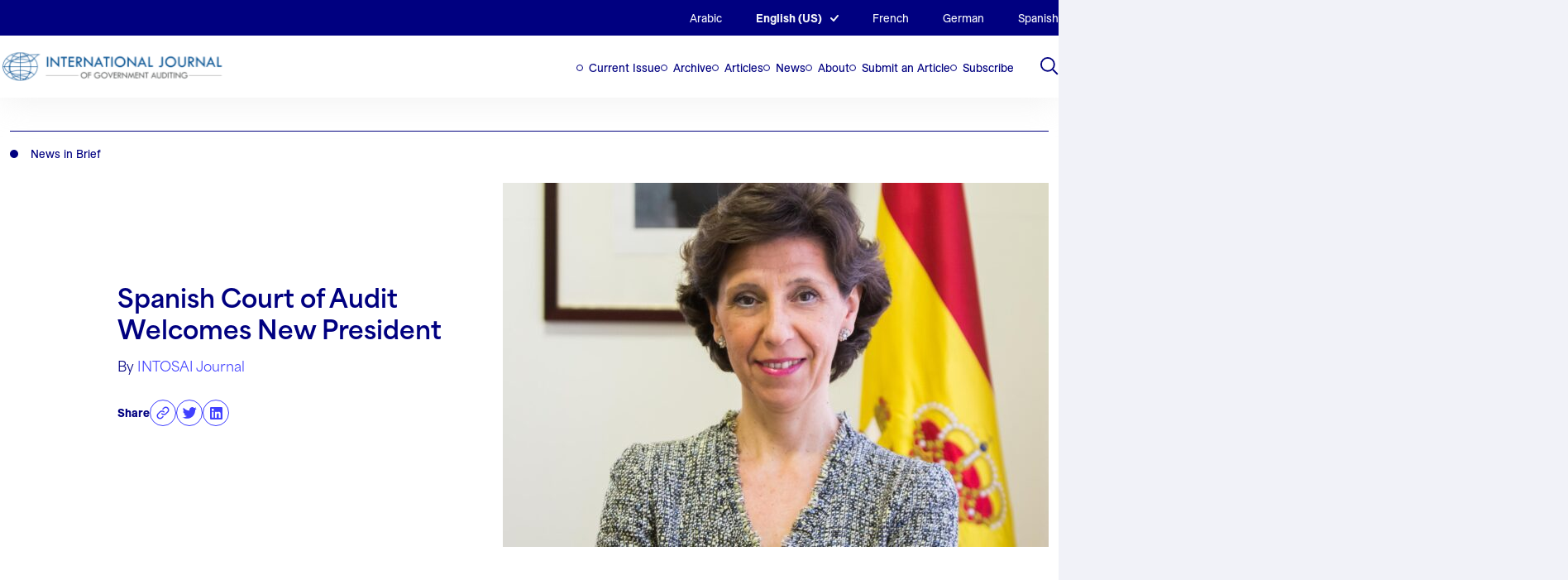

--- FILE ---
content_type: text/html; charset=UTF-8
request_url: https://intosai.nclud.com/journal-entry/spanish-court-of-audit-welcomes-new-president/
body_size: 18789
content:
<!DOCTYPE html>
<html lang="en-US">
<head>

	<!-- Google tag (gtag.js) -->
	<script async src="https://www.googletagmanager.com/gtag/js?id=G-CV3M7YFF70"></script>
	<script>
	window.dataLayer = window.dataLayer || [];
	function gtag(){dataLayer.push(arguments);}
	gtag('js', new Date());

	gtag('config', 'G-CV3M7YFF70');
	</script>

	<meta charset="UTF-8">
<script>
var gform;gform||(document.addEventListener("gform_main_scripts_loaded",function(){gform.scriptsLoaded=!0}),document.addEventListener("gform/theme/scripts_loaded",function(){gform.themeScriptsLoaded=!0}),window.addEventListener("DOMContentLoaded",function(){gform.domLoaded=!0}),gform={domLoaded:!1,scriptsLoaded:!1,themeScriptsLoaded:!1,isFormEditor:()=>"function"==typeof InitializeEditor,callIfLoaded:function(o){return!(!gform.domLoaded||!gform.scriptsLoaded||!gform.themeScriptsLoaded&&!gform.isFormEditor()||(gform.isFormEditor()&&console.warn("The use of gform.initializeOnLoaded() is deprecated in the form editor context and will be removed in Gravity Forms 3.1."),o(),0))},initializeOnLoaded:function(o){gform.callIfLoaded(o)||(document.addEventListener("gform_main_scripts_loaded",()=>{gform.scriptsLoaded=!0,gform.callIfLoaded(o)}),document.addEventListener("gform/theme/scripts_loaded",()=>{gform.themeScriptsLoaded=!0,gform.callIfLoaded(o)}),window.addEventListener("DOMContentLoaded",()=>{gform.domLoaded=!0,gform.callIfLoaded(o)}))},hooks:{action:{},filter:{}},addAction:function(o,r,e,t){gform.addHook("action",o,r,e,t)},addFilter:function(o,r,e,t){gform.addHook("filter",o,r,e,t)},doAction:function(o){gform.doHook("action",o,arguments)},applyFilters:function(o){return gform.doHook("filter",o,arguments)},removeAction:function(o,r){gform.removeHook("action",o,r)},removeFilter:function(o,r,e){gform.removeHook("filter",o,r,e)},addHook:function(o,r,e,t,n){null==gform.hooks[o][r]&&(gform.hooks[o][r]=[]);var d=gform.hooks[o][r];null==n&&(n=r+"_"+d.length),gform.hooks[o][r].push({tag:n,callable:e,priority:t=null==t?10:t})},doHook:function(r,o,e){var t;if(e=Array.prototype.slice.call(e,1),null!=gform.hooks[r][o]&&((o=gform.hooks[r][o]).sort(function(o,r){return o.priority-r.priority}),o.forEach(function(o){"function"!=typeof(t=o.callable)&&(t=window[t]),"action"==r?t.apply(null,e):e[0]=t.apply(null,e)})),"filter"==r)return e[0]},removeHook:function(o,r,t,n){var e;null!=gform.hooks[o][r]&&(e=(e=gform.hooks[o][r]).filter(function(o,r,e){return!!(null!=n&&n!=o.tag||null!=t&&t!=o.priority)}),gform.hooks[o][r]=e)}});
</script>

	<meta name="viewport" content="width=device-width, initial-scale=1" />

	<link rel='shortcut icon' type='image/x-icon' href='https://intosai.nclud.com/wp-content/themes/intosai/assets/favicons/favicon.ico' />
		<link rel="apple-touch-icon" sizes="any" href="https://intosai.nclud.com/wp-content/themes/intosai/assets/favicons/apple-touch-icon.png">
	<link rel="icon" type="image/png" sizes="32x32" href="https://intosai.nclud.com/wp-content/themes/intosai/assets/favicons/favicon-32x32.png">
	<link rel="icon" type="image/png" sizes="16x16" href="https://intosai.nclud.com/wp-content/themes/intosai/assets/favicons/favicon-16x16.png">
	<link rel="manifest" href="https://intosai.nclud.com/wp-content/themes/intosai/assets/favicons/site.webmanifest">
		<link rel="mask-icon" href="https://intosai.nclud.com/wp-content/themes/intosai/assets/favicons/safari-pinned-tab.svg" color="#000080">
	<meta name="msapplication-TileColor" content="#000080">
	<meta name="theme-color" content="#000080">
	<meta name='robots' content='noindex, nofollow' />
	<style>img:is([sizes="auto" i], [sizes^="auto," i]) { contain-intrinsic-size: 3000px 1500px }</style>
	<link rel="alternate" hreflang="en" href="https://intosai.nclud.com/journal-entry/spanish-court-of-audit-welcomes-new-president/" />
<link rel="alternate" hreflang="x-default" href="https://intosai.nclud.com/journal-entry/spanish-court-of-audit-welcomes-new-president/" />

	<!-- This site is optimized with the Yoast SEO plugin v25.6 - https://yoast.com/wordpress/plugins/seo/ -->
	<title>Spanish Court of Audit Welcomes New President - INTOSAI Journal</title>
	<meta property="og:locale" content="en_US" />
	<meta property="og:type" content="article" />
	<meta property="og:title" content="Spanish Court of Audit Welcomes New President - INTOSAI Journal" />
	<meta property="og:description" content="Ms. María José de la Fuente y de la Calle was appointed President of the Spanish Court of Audit (SCA) in July by His Majesty King Felipe VI. She will serve a three-year term. As SCA President, she also assumes responsibilities as..." />
	<meta property="og:url" content="https://intosai.nclud.com/journal-entry/spanish-court-of-audit-welcomes-new-president/" />
	<meta property="og:site_name" content="INTOSAI Journal" />
	<meta property="article:modified_time" content="2023-03-28T21:27:42+00:00" />
	<meta property="og:image" content="https://intosai.nclud.com/wp-content/uploads/2023/02/230718_Maria-Jose-de-la-Fuente-Presidenta-del-TCu_-3-scaled.jpg" />
	<meta property="og:image:width" content="2362" />
	<meta property="og:image:height" content="3543" />
	<meta property="og:image:type" content="image/jpeg" />
	<meta name="twitter:card" content="summary_large_image" />
	<meta name="twitter:site" content="@intosaijournal" />
	<meta name="twitter:label1" content="Est. reading time" />
	<meta name="twitter:data1" content="1 minute" />
	<meta name="twitter:label2" content="Written by" />
	<meta name="twitter:data2" content="INTOSAI Journal" />
	<script type="application/ld+json" class="yoast-schema-graph">{"@context":"https://schema.org","@graph":[{"@type":"WebPage","@id":"https://intosai.nclud.com/journal-entry/spanish-court-of-audit-welcomes-new-president/","url":"https://intosai.nclud.com/journal-entry/spanish-court-of-audit-welcomes-new-president/","name":"Spanish Court of Audit Welcomes New President - INTOSAI Journal","isPartOf":{"@id":"https://intosai.nclud.com/#website"},"primaryImageOfPage":{"@id":"https://intosai.nclud.com/journal-entry/spanish-court-of-audit-welcomes-new-president/#primaryimage"},"image":{"@id":"https://intosai.nclud.com/journal-entry/spanish-court-of-audit-welcomes-new-president/#primaryimage"},"thumbnailUrl":"https://intosai.nclud.com/wp-content/uploads/2023/02/230718_Maria-Jose-de-la-Fuente-Presidenta-del-TCu_-3-scaled.jpg","datePublished":"2018-10-19T12:41:38+00:00","dateModified":"2023-03-28T21:27:42+00:00","breadcrumb":{"@id":"https://intosai.nclud.com/journal-entry/spanish-court-of-audit-welcomes-new-president/#breadcrumb"},"inLanguage":"en-US","potentialAction":[{"@type":"ReadAction","target":["https://intosai.nclud.com/journal-entry/spanish-court-of-audit-welcomes-new-president/"]}]},{"@type":"ImageObject","inLanguage":"en-US","@id":"https://intosai.nclud.com/journal-entry/spanish-court-of-audit-welcomes-new-president/#primaryimage","url":"https://intosai.nclud.com/wp-content/uploads/2023/02/230718_Maria-Jose-de-la-Fuente-Presidenta-del-TCu_-3-scaled.jpg","contentUrl":"https://intosai.nclud.com/wp-content/uploads/2023/02/230718_Maria-Jose-de-la-Fuente-Presidenta-del-TCu_-3-scaled.jpg","width":2362,"height":3543},{"@type":"BreadcrumbList","@id":"https://intosai.nclud.com/journal-entry/spanish-court-of-audit-welcomes-new-president/#breadcrumb","itemListElement":[{"@type":"ListItem","position":1,"name":"Home","item":"https://intosai.nclud.com/"},{"@type":"ListItem","position":2,"name":"Spanish Court of Audit Welcomes New President"}]},{"@type":"WebSite","@id":"https://intosai.nclud.com/#website","url":"https://intosai.nclud.com/","name":"INTOSAI Journal","description":"","publisher":{"@id":"https://intosai.nclud.com/#organization"},"potentialAction":[{"@type":"SearchAction","target":{"@type":"EntryPoint","urlTemplate":"https://intosai.nclud.com/?s={search_term_string}"},"query-input":{"@type":"PropertyValueSpecification","valueRequired":true,"valueName":"search_term_string"}}],"inLanguage":"en-US"},{"@type":"Organization","@id":"https://intosai.nclud.com/#organization","name":"INTOSAI Journal","url":"https://intosai.nclud.com/","logo":{"@type":"ImageObject","inLanguage":"en-US","@id":"https://intosai.nclud.com/#/schema/logo/image/","url":"https://intosai.nclud.com/wp-content/uploads/2023/04/logo.png","contentUrl":"https://intosai.nclud.com/wp-content/uploads/2023/04/logo.png","width":736,"height":122,"caption":"INTOSAI Journal"},"image":{"@id":"https://intosai.nclud.com/#/schema/logo/image/"},"sameAs":["https://x.com/intosaijournal"]}]}</script>
	<!-- / Yoast SEO plugin. -->


<link rel='dns-prefetch' href='//html2canvas.hertzen.com' />
<link rel="alternate" type="application/rss+xml" title="INTOSAI Journal &raquo; Spanish Court of Audit Welcomes New President Comments Feed" href="https://intosai.nclud.com/journal-entry/spanish-court-of-audit-welcomes-new-president/feed/" />
<script>
window._wpemojiSettings = {"baseUrl":"https:\/\/s.w.org\/images\/core\/emoji\/16.0.1\/72x72\/","ext":".png","svgUrl":"https:\/\/s.w.org\/images\/core\/emoji\/16.0.1\/svg\/","svgExt":".svg","source":{"concatemoji":"https:\/\/intosai.nclud.com\/wp-includes\/js\/wp-emoji-release.min.js?ver=6.8.2"}};
/*! This file is auto-generated */
!function(s,n){var o,i,e;function c(e){try{var t={supportTests:e,timestamp:(new Date).valueOf()};sessionStorage.setItem(o,JSON.stringify(t))}catch(e){}}function p(e,t,n){e.clearRect(0,0,e.canvas.width,e.canvas.height),e.fillText(t,0,0);var t=new Uint32Array(e.getImageData(0,0,e.canvas.width,e.canvas.height).data),a=(e.clearRect(0,0,e.canvas.width,e.canvas.height),e.fillText(n,0,0),new Uint32Array(e.getImageData(0,0,e.canvas.width,e.canvas.height).data));return t.every(function(e,t){return e===a[t]})}function u(e,t){e.clearRect(0,0,e.canvas.width,e.canvas.height),e.fillText(t,0,0);for(var n=e.getImageData(16,16,1,1),a=0;a<n.data.length;a++)if(0!==n.data[a])return!1;return!0}function f(e,t,n,a){switch(t){case"flag":return n(e,"\ud83c\udff3\ufe0f\u200d\u26a7\ufe0f","\ud83c\udff3\ufe0f\u200b\u26a7\ufe0f")?!1:!n(e,"\ud83c\udde8\ud83c\uddf6","\ud83c\udde8\u200b\ud83c\uddf6")&&!n(e,"\ud83c\udff4\udb40\udc67\udb40\udc62\udb40\udc65\udb40\udc6e\udb40\udc67\udb40\udc7f","\ud83c\udff4\u200b\udb40\udc67\u200b\udb40\udc62\u200b\udb40\udc65\u200b\udb40\udc6e\u200b\udb40\udc67\u200b\udb40\udc7f");case"emoji":return!a(e,"\ud83e\udedf")}return!1}function g(e,t,n,a){var r="undefined"!=typeof WorkerGlobalScope&&self instanceof WorkerGlobalScope?new OffscreenCanvas(300,150):s.createElement("canvas"),o=r.getContext("2d",{willReadFrequently:!0}),i=(o.textBaseline="top",o.font="600 32px Arial",{});return e.forEach(function(e){i[e]=t(o,e,n,a)}),i}function t(e){var t=s.createElement("script");t.src=e,t.defer=!0,s.head.appendChild(t)}"undefined"!=typeof Promise&&(o="wpEmojiSettingsSupports",i=["flag","emoji"],n.supports={everything:!0,everythingExceptFlag:!0},e=new Promise(function(e){s.addEventListener("DOMContentLoaded",e,{once:!0})}),new Promise(function(t){var n=function(){try{var e=JSON.parse(sessionStorage.getItem(o));if("object"==typeof e&&"number"==typeof e.timestamp&&(new Date).valueOf()<e.timestamp+604800&&"object"==typeof e.supportTests)return e.supportTests}catch(e){}return null}();if(!n){if("undefined"!=typeof Worker&&"undefined"!=typeof OffscreenCanvas&&"undefined"!=typeof URL&&URL.createObjectURL&&"undefined"!=typeof Blob)try{var e="postMessage("+g.toString()+"("+[JSON.stringify(i),f.toString(),p.toString(),u.toString()].join(",")+"));",a=new Blob([e],{type:"text/javascript"}),r=new Worker(URL.createObjectURL(a),{name:"wpTestEmojiSupports"});return void(r.onmessage=function(e){c(n=e.data),r.terminate(),t(n)})}catch(e){}c(n=g(i,f,p,u))}t(n)}).then(function(e){for(var t in e)n.supports[t]=e[t],n.supports.everything=n.supports.everything&&n.supports[t],"flag"!==t&&(n.supports.everythingExceptFlag=n.supports.everythingExceptFlag&&n.supports[t]);n.supports.everythingExceptFlag=n.supports.everythingExceptFlag&&!n.supports.flag,n.DOMReady=!1,n.readyCallback=function(){n.DOMReady=!0}}).then(function(){return e}).then(function(){var e;n.supports.everything||(n.readyCallback(),(e=n.source||{}).concatemoji?t(e.concatemoji):e.wpemoji&&e.twemoji&&(t(e.twemoji),t(e.wpemoji)))}))}((window,document),window._wpemojiSettings);
</script>
<style id='wp-emoji-styles-inline-css'>

	img.wp-smiley, img.emoji {
		display: inline !important;
		border: none !important;
		box-shadow: none !important;
		height: 1em !important;
		width: 1em !important;
		margin: 0 0.07em !important;
		vertical-align: -0.1em !important;
		background: none !important;
		padding: 0 !important;
	}
</style>
<link rel='stylesheet' id='wp-block-library-css' href='https://intosai.nclud.com/wp-includes/css/dist/block-library/style.min.css?ver=6.8.2' media='all' />
<style id='co-authors-plus-coauthors-style-inline-css'>
.wp-block-co-authors-plus-coauthors.is-layout-flow [class*=wp-block-co-authors-plus]{display:inline}

</style>
<style id='co-authors-plus-avatar-style-inline-css'>
.wp-block-co-authors-plus-avatar :where(img){height:auto;max-width:100%;vertical-align:bottom}.wp-block-co-authors-plus-coauthors.is-layout-flow .wp-block-co-authors-plus-avatar :where(img){vertical-align:middle}.wp-block-co-authors-plus-avatar:is(.alignleft,.alignright){display:table}.wp-block-co-authors-plus-avatar.aligncenter{display:table;margin-inline:auto}

</style>
<style id='co-authors-plus-image-style-inline-css'>
.wp-block-co-authors-plus-image{margin-bottom:0}.wp-block-co-authors-plus-image :where(img){height:auto;max-width:100%;vertical-align:bottom}.wp-block-co-authors-plus-coauthors.is-layout-flow .wp-block-co-authors-plus-image :where(img){vertical-align:middle}.wp-block-co-authors-plus-image:is(.alignfull,.alignwide) :where(img){width:100%}.wp-block-co-authors-plus-image:is(.alignleft,.alignright){display:table}.wp-block-co-authors-plus-image.aligncenter{display:table;margin-inline:auto}

</style>
<style id='safe-svg-svg-icon-style-inline-css'>
.safe-svg-cover{text-align:center}.safe-svg-cover .safe-svg-inside{display:inline-block;max-width:100%}.safe-svg-cover svg{fill:currentColor;height:100%;max-height:100%;max-width:100%;width:100%}

</style>
<link rel='stylesheet' id='wp-components-css' href='https://intosai.nclud.com/wp-includes/css/dist/components/style.min.css?ver=6.8.2' media='all' />
<link rel='stylesheet' id='wp-preferences-css' href='https://intosai.nclud.com/wp-includes/css/dist/preferences/style.min.css?ver=6.8.2' media='all' />
<link rel='stylesheet' id='wp-block-editor-css' href='https://intosai.nclud.com/wp-includes/css/dist/block-editor/style.min.css?ver=6.8.2' media='all' />
<link rel='stylesheet' id='popup-maker-block-library-style-css' href='https://intosai.nclud.com/wp-content/plugins/popup-maker/dist/packages/block-library-style.css?ver=dbea705cfafe089d65f1' media='all' />
<link rel='stylesheet' id='intosai-block-accordion-block-css' href='https://intosai.nclud.com/wp-content/themes/intosai/assets/dist/css/blocks/accordion-block.css?ver=6.8.2' media='all' />
<link rel='stylesheet' id='intosai-block-board-block-css' href='https://intosai.nclud.com/wp-content/themes/intosai/assets/dist/css/blocks/board-block.css?ver=6.8.2' media='all' />
<link rel='stylesheet' id='intosai-block-call-out-grid-css' href='https://intosai.nclud.com/wp-content/themes/intosai/assets/dist/css/blocks/call-out-grid.css?ver=6.8.2' media='all' />
<link rel='stylesheet' id='intosai-block-contact-form-css' href='https://intosai.nclud.com/wp-content/themes/intosai/assets/dist/css/blocks/contact-form.css?ver=6.8.2' media='all' />
<link rel='stylesheet' id='intosai-block-container-css' href='https://intosai.nclud.com/wp-content/themes/intosai/assets/dist/css/blocks/container.css?ver=6.8.2' media='all' />
<link rel='stylesheet' id='intosai-block-explore-tags-css' href='https://intosai.nclud.com/wp-content/themes/intosai/assets/dist/css/blocks/explore-tags.css?ver=6.8.2' media='all' />
<link rel='stylesheet' id='intosai-block-featured-stories-css' href='https://intosai.nclud.com/wp-content/themes/intosai/assets/dist/css/blocks/featured-stories.css?ver=6.8.2' media='all' />
<link rel='stylesheet' id='intosai-block-icon-block-css' href='https://intosai.nclud.com/wp-content/themes/intosai/assets/dist/css/blocks/icon-block.css?ver=6.8.2' media='all' />
<link rel='stylesheet' id='intosai-block-image-n-text-css' href='https://intosai.nclud.com/wp-content/themes/intosai/assets/dist/css/blocks/image-n-text.css?ver=6.8.2' media='all' />
<link rel='stylesheet' id='intosai-block-issue-archives-css' href='https://intosai.nclud.com/wp-content/themes/intosai/assets/dist/css/blocks/issue-archives.css?ver=6.8.2' media='all' />
<link rel='stylesheet' id='intosai-block-latest-news-issues-css' href='https://intosai.nclud.com/wp-content/themes/intosai/assets/dist/css/blocks/latest-news-issues.css?ver=6.8.2' media='all' />
<link rel='stylesheet' id='intosai-block-lists-section-css' href='https://intosai.nclud.com/wp-content/themes/intosai/assets/dist/css/blocks/lists-section.css?ver=6.8.2' media='all' />
<link rel='stylesheet' id='intosai-block-page-header-css' href='https://intosai.nclud.com/wp-content/themes/intosai/assets/dist/css/blocks/page-header.css?ver=6.8.2' media='all' />
<link rel='stylesheet' id='intosai-block-simple-cta-css' href='https://intosai.nclud.com/wp-content/themes/intosai/assets/dist/css/blocks/simple-cta.css?ver=6.8.2' media='all' />
<link rel='stylesheet' id='intosai-block-text-general-css' href='https://intosai.nclud.com/wp-content/themes/intosai/assets/dist/css/blocks/text-general.css?ver=6.8.2' media='all' />
<style id='global-styles-inline-css'>
:root{--wp--preset--aspect-ratio--square: 1;--wp--preset--aspect-ratio--4-3: 4/3;--wp--preset--aspect-ratio--3-4: 3/4;--wp--preset--aspect-ratio--3-2: 3/2;--wp--preset--aspect-ratio--2-3: 2/3;--wp--preset--aspect-ratio--16-9: 16/9;--wp--preset--aspect-ratio--9-16: 9/16;--wp--preset--color--black: #000000;--wp--preset--color--cyan-bluish-gray: #abb8c3;--wp--preset--color--white: #ffffff;--wp--preset--color--pale-pink: #f78da7;--wp--preset--color--vivid-red: #cf2e2e;--wp--preset--color--luminous-vivid-orange: #ff6900;--wp--preset--color--luminous-vivid-amber: #fcb900;--wp--preset--color--light-green-cyan: #7bdcb5;--wp--preset--color--vivid-green-cyan: #00d084;--wp--preset--color--pale-cyan-blue: #8ed1fc;--wp--preset--color--vivid-cyan-blue: #0693e3;--wp--preset--color--vivid-purple: #9b51e0;--wp--preset--color--foreground: #000000;--wp--preset--color--background: #ffffff;--wp--preset--color--primary: #1a4548;--wp--preset--color--secondary: #ffe2c7;--wp--preset--color--tertiary: #F6F6F6;--wp--preset--gradient--vivid-cyan-blue-to-vivid-purple: linear-gradient(135deg,rgba(6,147,227,1) 0%,rgb(155,81,224) 100%);--wp--preset--gradient--light-green-cyan-to-vivid-green-cyan: linear-gradient(135deg,rgb(122,220,180) 0%,rgb(0,208,130) 100%);--wp--preset--gradient--luminous-vivid-amber-to-luminous-vivid-orange: linear-gradient(135deg,rgba(252,185,0,1) 0%,rgba(255,105,0,1) 100%);--wp--preset--gradient--luminous-vivid-orange-to-vivid-red: linear-gradient(135deg,rgba(255,105,0,1) 0%,rgb(207,46,46) 100%);--wp--preset--gradient--very-light-gray-to-cyan-bluish-gray: linear-gradient(135deg,rgb(238,238,238) 0%,rgb(169,184,195) 100%);--wp--preset--gradient--cool-to-warm-spectrum: linear-gradient(135deg,rgb(74,234,220) 0%,rgb(151,120,209) 20%,rgb(207,42,186) 40%,rgb(238,44,130) 60%,rgb(251,105,98) 80%,rgb(254,248,76) 100%);--wp--preset--gradient--blush-light-purple: linear-gradient(135deg,rgb(255,206,236) 0%,rgb(152,150,240) 100%);--wp--preset--gradient--blush-bordeaux: linear-gradient(135deg,rgb(254,205,165) 0%,rgb(254,45,45) 50%,rgb(107,0,62) 100%);--wp--preset--gradient--luminous-dusk: linear-gradient(135deg,rgb(255,203,112) 0%,rgb(199,81,192) 50%,rgb(65,88,208) 100%);--wp--preset--gradient--pale-ocean: linear-gradient(135deg,rgb(255,245,203) 0%,rgb(182,227,212) 50%,rgb(51,167,181) 100%);--wp--preset--gradient--electric-grass: linear-gradient(135deg,rgb(202,248,128) 0%,rgb(113,206,126) 100%);--wp--preset--gradient--midnight: linear-gradient(135deg,rgb(2,3,129) 0%,rgb(40,116,252) 100%);--wp--preset--gradient--vertical-secondary-to-tertiary: linear-gradient(to bottom,var(--wp--preset--color--secondary) 0%,var(--wp--preset--color--tertiary) 100%);--wp--preset--gradient--vertical-secondary-to-background: linear-gradient(to bottom,var(--wp--preset--color--secondary) 0%,var(--wp--preset--color--background) 100%);--wp--preset--gradient--vertical-tertiary-to-background: linear-gradient(to bottom,var(--wp--preset--color--tertiary) 0%,var(--wp--preset--color--background) 100%);--wp--preset--gradient--diagonal-primary-to-foreground: linear-gradient(to bottom right,var(--wp--preset--color--primary) 0%,var(--wp--preset--color--foreground) 100%);--wp--preset--gradient--diagonal-secondary-to-background: linear-gradient(to bottom right,var(--wp--preset--color--secondary) 50%,var(--wp--preset--color--background) 50%);--wp--preset--gradient--diagonal-background-to-secondary: linear-gradient(to bottom right,var(--wp--preset--color--background) 50%,var(--wp--preset--color--secondary) 50%);--wp--preset--gradient--diagonal-tertiary-to-background: linear-gradient(to bottom right,var(--wp--preset--color--tertiary) 50%,var(--wp--preset--color--background) 50%);--wp--preset--gradient--diagonal-background-to-tertiary: linear-gradient(to bottom right,var(--wp--preset--color--background) 50%,var(--wp--preset--color--tertiary) 50%);--wp--preset--font-size--small: 1rem;--wp--preset--font-size--medium: 1.125rem;--wp--preset--font-size--large: 1.75rem;--wp--preset--font-size--x-large: clamp(1.75rem, 3vw, 2.25rem);--wp--preset--font-family--system-font: -apple-system,BlinkMacSystemFont,"Segoe UI",Roboto,Oxygen-Sans,Ubuntu,Cantarell,"Helvetica Neue",sans-serif;--wp--preset--font-family--source-serif-pro: "Source Serif Pro", serif;--wp--preset--spacing--20: 0.44rem;--wp--preset--spacing--30: 0.67rem;--wp--preset--spacing--40: 1rem;--wp--preset--spacing--50: 1.5rem;--wp--preset--spacing--60: 2.25rem;--wp--preset--spacing--70: 3.38rem;--wp--preset--spacing--80: 5.06rem;--wp--preset--shadow--natural: 6px 6px 9px rgba(0, 0, 0, 0.2);--wp--preset--shadow--deep: 12px 12px 50px rgba(0, 0, 0, 0.4);--wp--preset--shadow--sharp: 6px 6px 0px rgba(0, 0, 0, 0.2);--wp--preset--shadow--outlined: 6px 6px 0px -3px rgba(255, 255, 255, 1), 6px 6px rgba(0, 0, 0, 1);--wp--preset--shadow--crisp: 6px 6px 0px rgba(0, 0, 0, 1);--wp--custom--spacing--small: max(1.25rem, 5vw);--wp--custom--spacing--medium: clamp(2rem, 8vw, calc(4 * var(--wp--style--block-gap)));--wp--custom--spacing--large: clamp(4rem, 10vw, 8rem);--wp--custom--spacing--outer: var(--wp--custom--spacing--small, 1.25rem);--wp--custom--typography--font-size--huge: clamp(2.25rem, 4vw, 2.75rem);--wp--custom--typography--font-size--gigantic: clamp(2.75rem, 6vw, 3.25rem);--wp--custom--typography--font-size--colossal: clamp(3.25rem, 8vw, 6.25rem);--wp--custom--typography--line-height--tiny: 1.15;--wp--custom--typography--line-height--small: 1.2;--wp--custom--typography--line-height--medium: 1.4;--wp--custom--typography--line-height--normal: 1.6;}:root { --wp--style--global--content-size: 650px;--wp--style--global--wide-size: 1000px; }:where(body) { margin: 0; }.wp-site-blocks > .alignleft { float: left; margin-right: 2em; }.wp-site-blocks > .alignright { float: right; margin-left: 2em; }.wp-site-blocks > .aligncenter { justify-content: center; margin-left: auto; margin-right: auto; }:where(.wp-site-blocks) > * { margin-block-start: 1.5rem; margin-block-end: 0; }:where(.wp-site-blocks) > :first-child { margin-block-start: 0; }:where(.wp-site-blocks) > :last-child { margin-block-end: 0; }:root { --wp--style--block-gap: 1.5rem; }:root :where(.is-layout-flow) > :first-child{margin-block-start: 0;}:root :where(.is-layout-flow) > :last-child{margin-block-end: 0;}:root :where(.is-layout-flow) > *{margin-block-start: 1.5rem;margin-block-end: 0;}:root :where(.is-layout-constrained) > :first-child{margin-block-start: 0;}:root :where(.is-layout-constrained) > :last-child{margin-block-end: 0;}:root :where(.is-layout-constrained) > *{margin-block-start: 1.5rem;margin-block-end: 0;}:root :where(.is-layout-flex){gap: 1.5rem;}:root :where(.is-layout-grid){gap: 1.5rem;}.is-layout-flow > .alignleft{float: left;margin-inline-start: 0;margin-inline-end: 2em;}.is-layout-flow > .alignright{float: right;margin-inline-start: 2em;margin-inline-end: 0;}.is-layout-flow > .aligncenter{margin-left: auto !important;margin-right: auto !important;}.is-layout-constrained > .alignleft{float: left;margin-inline-start: 0;margin-inline-end: 2em;}.is-layout-constrained > .alignright{float: right;margin-inline-start: 2em;margin-inline-end: 0;}.is-layout-constrained > .aligncenter{margin-left: auto !important;margin-right: auto !important;}.is-layout-constrained > :where(:not(.alignleft):not(.alignright):not(.alignfull)){max-width: var(--wp--style--global--content-size);margin-left: auto !important;margin-right: auto !important;}.is-layout-constrained > .alignwide{max-width: var(--wp--style--global--wide-size);}body .is-layout-flex{display: flex;}.is-layout-flex{flex-wrap: wrap;align-items: center;}.is-layout-flex > :is(*, div){margin: 0;}body .is-layout-grid{display: grid;}.is-layout-grid > :is(*, div){margin: 0;}body{background-color: var(--wp--preset--color--background);color: var(--wp--preset--color--foreground);font-family: var(--wp--preset--font-family--system-font);font-size: var(--wp--preset--font-size--medium);line-height: var(--wp--custom--typography--line-height--normal);padding-top: 0px;padding-right: 0px;padding-bottom: 0px;padding-left: 0px;}a:where(:not(.wp-element-button)){color: var(--wp--preset--color--foreground);text-decoration: underline;}h1{font-family: var(--wp--preset--font-family--source-serif-pro);font-size: var(--wp--custom--typography--font-size--colossal);font-weight: 300;line-height: var(--wp--custom--typography--line-height--tiny);}h2{font-family: var(--wp--preset--font-family--source-serif-pro);font-size: var(--wp--custom--typography--font-size--gigantic);font-weight: 300;line-height: var(--wp--custom--typography--line-height--small);}h3{font-family: var(--wp--preset--font-family--source-serif-pro);font-size: var(--wp--custom--typography--font-size--huge);font-weight: 300;line-height: var(--wp--custom--typography--line-height--tiny);}h4{font-family: var(--wp--preset--font-family--source-serif-pro);font-size: var(--wp--preset--font-size--x-large);font-weight: 300;line-height: var(--wp--custom--typography--line-height--tiny);}h5{font-family: var(--wp--preset--font-family--system-font);font-size: var(--wp--preset--font-size--medium);font-weight: 700;line-height: var(--wp--custom--typography--line-height--normal);text-transform: uppercase;}h6{font-family: var(--wp--preset--font-family--system-font);font-size: var(--wp--preset--font-size--medium);font-weight: 400;line-height: var(--wp--custom--typography--line-height--normal);text-transform: uppercase;}:root :where(.wp-element-button, .wp-block-button__link){background-color: #32373c;border-width: 0;color: #fff;font-family: inherit;font-size: inherit;line-height: inherit;padding: calc(0.667em + 2px) calc(1.333em + 2px);text-decoration: none;}.has-black-color{color: var(--wp--preset--color--black) !important;}.has-cyan-bluish-gray-color{color: var(--wp--preset--color--cyan-bluish-gray) !important;}.has-white-color{color: var(--wp--preset--color--white) !important;}.has-pale-pink-color{color: var(--wp--preset--color--pale-pink) !important;}.has-vivid-red-color{color: var(--wp--preset--color--vivid-red) !important;}.has-luminous-vivid-orange-color{color: var(--wp--preset--color--luminous-vivid-orange) !important;}.has-luminous-vivid-amber-color{color: var(--wp--preset--color--luminous-vivid-amber) !important;}.has-light-green-cyan-color{color: var(--wp--preset--color--light-green-cyan) !important;}.has-vivid-green-cyan-color{color: var(--wp--preset--color--vivid-green-cyan) !important;}.has-pale-cyan-blue-color{color: var(--wp--preset--color--pale-cyan-blue) !important;}.has-vivid-cyan-blue-color{color: var(--wp--preset--color--vivid-cyan-blue) !important;}.has-vivid-purple-color{color: var(--wp--preset--color--vivid-purple) !important;}.has-foreground-color{color: var(--wp--preset--color--foreground) !important;}.has-background-color{color: var(--wp--preset--color--background) !important;}.has-primary-color{color: var(--wp--preset--color--primary) !important;}.has-secondary-color{color: var(--wp--preset--color--secondary) !important;}.has-tertiary-color{color: var(--wp--preset--color--tertiary) !important;}.has-black-background-color{background-color: var(--wp--preset--color--black) !important;}.has-cyan-bluish-gray-background-color{background-color: var(--wp--preset--color--cyan-bluish-gray) !important;}.has-white-background-color{background-color: var(--wp--preset--color--white) !important;}.has-pale-pink-background-color{background-color: var(--wp--preset--color--pale-pink) !important;}.has-vivid-red-background-color{background-color: var(--wp--preset--color--vivid-red) !important;}.has-luminous-vivid-orange-background-color{background-color: var(--wp--preset--color--luminous-vivid-orange) !important;}.has-luminous-vivid-amber-background-color{background-color: var(--wp--preset--color--luminous-vivid-amber) !important;}.has-light-green-cyan-background-color{background-color: var(--wp--preset--color--light-green-cyan) !important;}.has-vivid-green-cyan-background-color{background-color: var(--wp--preset--color--vivid-green-cyan) !important;}.has-pale-cyan-blue-background-color{background-color: var(--wp--preset--color--pale-cyan-blue) !important;}.has-vivid-cyan-blue-background-color{background-color: var(--wp--preset--color--vivid-cyan-blue) !important;}.has-vivid-purple-background-color{background-color: var(--wp--preset--color--vivid-purple) !important;}.has-foreground-background-color{background-color: var(--wp--preset--color--foreground) !important;}.has-background-background-color{background-color: var(--wp--preset--color--background) !important;}.has-primary-background-color{background-color: var(--wp--preset--color--primary) !important;}.has-secondary-background-color{background-color: var(--wp--preset--color--secondary) !important;}.has-tertiary-background-color{background-color: var(--wp--preset--color--tertiary) !important;}.has-black-border-color{border-color: var(--wp--preset--color--black) !important;}.has-cyan-bluish-gray-border-color{border-color: var(--wp--preset--color--cyan-bluish-gray) !important;}.has-white-border-color{border-color: var(--wp--preset--color--white) !important;}.has-pale-pink-border-color{border-color: var(--wp--preset--color--pale-pink) !important;}.has-vivid-red-border-color{border-color: var(--wp--preset--color--vivid-red) !important;}.has-luminous-vivid-orange-border-color{border-color: var(--wp--preset--color--luminous-vivid-orange) !important;}.has-luminous-vivid-amber-border-color{border-color: var(--wp--preset--color--luminous-vivid-amber) !important;}.has-light-green-cyan-border-color{border-color: var(--wp--preset--color--light-green-cyan) !important;}.has-vivid-green-cyan-border-color{border-color: var(--wp--preset--color--vivid-green-cyan) !important;}.has-pale-cyan-blue-border-color{border-color: var(--wp--preset--color--pale-cyan-blue) !important;}.has-vivid-cyan-blue-border-color{border-color: var(--wp--preset--color--vivid-cyan-blue) !important;}.has-vivid-purple-border-color{border-color: var(--wp--preset--color--vivid-purple) !important;}.has-foreground-border-color{border-color: var(--wp--preset--color--foreground) !important;}.has-background-border-color{border-color: var(--wp--preset--color--background) !important;}.has-primary-border-color{border-color: var(--wp--preset--color--primary) !important;}.has-secondary-border-color{border-color: var(--wp--preset--color--secondary) !important;}.has-tertiary-border-color{border-color: var(--wp--preset--color--tertiary) !important;}.has-vivid-cyan-blue-to-vivid-purple-gradient-background{background: var(--wp--preset--gradient--vivid-cyan-blue-to-vivid-purple) !important;}.has-light-green-cyan-to-vivid-green-cyan-gradient-background{background: var(--wp--preset--gradient--light-green-cyan-to-vivid-green-cyan) !important;}.has-luminous-vivid-amber-to-luminous-vivid-orange-gradient-background{background: var(--wp--preset--gradient--luminous-vivid-amber-to-luminous-vivid-orange) !important;}.has-luminous-vivid-orange-to-vivid-red-gradient-background{background: var(--wp--preset--gradient--luminous-vivid-orange-to-vivid-red) !important;}.has-very-light-gray-to-cyan-bluish-gray-gradient-background{background: var(--wp--preset--gradient--very-light-gray-to-cyan-bluish-gray) !important;}.has-cool-to-warm-spectrum-gradient-background{background: var(--wp--preset--gradient--cool-to-warm-spectrum) !important;}.has-blush-light-purple-gradient-background{background: var(--wp--preset--gradient--blush-light-purple) !important;}.has-blush-bordeaux-gradient-background{background: var(--wp--preset--gradient--blush-bordeaux) !important;}.has-luminous-dusk-gradient-background{background: var(--wp--preset--gradient--luminous-dusk) !important;}.has-pale-ocean-gradient-background{background: var(--wp--preset--gradient--pale-ocean) !important;}.has-electric-grass-gradient-background{background: var(--wp--preset--gradient--electric-grass) !important;}.has-midnight-gradient-background{background: var(--wp--preset--gradient--midnight) !important;}.has-vertical-secondary-to-tertiary-gradient-background{background: var(--wp--preset--gradient--vertical-secondary-to-tertiary) !important;}.has-vertical-secondary-to-background-gradient-background{background: var(--wp--preset--gradient--vertical-secondary-to-background) !important;}.has-vertical-tertiary-to-background-gradient-background{background: var(--wp--preset--gradient--vertical-tertiary-to-background) !important;}.has-diagonal-primary-to-foreground-gradient-background{background: var(--wp--preset--gradient--diagonal-primary-to-foreground) !important;}.has-diagonal-secondary-to-background-gradient-background{background: var(--wp--preset--gradient--diagonal-secondary-to-background) !important;}.has-diagonal-background-to-secondary-gradient-background{background: var(--wp--preset--gradient--diagonal-background-to-secondary) !important;}.has-diagonal-tertiary-to-background-gradient-background{background: var(--wp--preset--gradient--diagonal-tertiary-to-background) !important;}.has-diagonal-background-to-tertiary-gradient-background{background: var(--wp--preset--gradient--diagonal-background-to-tertiary) !important;}.has-small-font-size{font-size: var(--wp--preset--font-size--small) !important;}.has-medium-font-size{font-size: var(--wp--preset--font-size--medium) !important;}.has-large-font-size{font-size: var(--wp--preset--font-size--large) !important;}.has-x-large-font-size{font-size: var(--wp--preset--font-size--x-large) !important;}.has-system-font-font-family{font-family: var(--wp--preset--font-family--system-font) !important;}.has-source-serif-pro-font-family{font-family: var(--wp--preset--font-family--source-serif-pro) !important;}
:root :where(.wp-block-button .wp-block-button__link){background-color: var(--wp--preset--color--primary);border-radius: 0;color: var(--wp--preset--color--background);font-size: var(--wp--preset--font-size--medium);}
:root :where(.wp-block-pullquote){border-width: 1px 0;font-size: 1.5em;line-height: 1.6;}
:root :where(.wp-block-post-title){font-family: var(--wp--preset--font-family--source-serif-pro);font-size: var(--wp--custom--typography--font-size--gigantic);font-weight: 300;line-height: var(--wp--custom--typography--line-height--tiny);}
:root :where(.wp-block-post-comments){padding-top: var(--wp--custom--spacing--small);}
:root :where(.wp-block-query-title){font-family: var(--wp--preset--font-family--source-serif-pro);font-size: var(--wp--custom--typography--font-size--gigantic);font-weight: 300;line-height: var(--wp--custom--typography--line-height--small);}
:root :where(.wp-block-quote){border-width: 1px;}
:root :where(.wp-block-site-title){font-family: var(--wp--preset--font-family--system-font);font-size: var(--wp--preset--font-size--medium);font-weight: normal;line-height: var(--wp--custom--typography--line-height--normal);}
</style>
<link rel='stylesheet' id='wpml-legacy-horizontal-list-0-css' href='https://intosai.nclud.com/wp-content/plugins/sitepress-multilingual-cms/templates/language-switchers/legacy-list-horizontal/style.min.css?ver=1' media='all' />
<link rel='stylesheet' id='bootstrap-styles-css' href='https://intosai.nclud.com/wp-content/themes/intosai/assets/libs/bootstrap/bootstrap.min.css?ver=6.8.2' media='all' />
<link rel='preload' as='style' onload="this.rel='stylesheet'" id='preload-nclud-fonts-css' href='https://intosai.nclud.com/wp-content/themes/intosai/assets/dist/css/fonts.css?ver=1.0.0' media='all' />
<link rel='stylesheet' id='critical-css' href='https://intosai.nclud.com/wp-content/themes/intosai/assets/dist/css/critical.css?ver=1.0.0' media='all' />
<link rel='stylesheet' id='nclud-site-css' href='https://intosai.nclud.com/wp-content/themes/intosai/assets/dist/css/app.css?ver=1.0.0' media='all' />
<link rel='stylesheet' id='nclud-journal-entry-css' href='https://intosai.nclud.com/wp-content/themes/intosai/assets/dist/css/journal-entry.css?ver=1.0.0' media='all' />
<link rel='stylesheet' id='nclud-issue-css' href='https://intosai.nclud.com/wp-content/themes/intosai/assets/dist/css/issue.css?ver=1.0.0' media='all' />
<link rel='stylesheet' id='nice-select-css' href='https://intosai.nclud.com/wp-content/themes/intosai/assets/libs/nice-select/nice-select.css?ver=6.8.2' media='all' />
<link rel='stylesheet' id='slb_core-css' href='https://intosai.nclud.com/wp-content/plugins/simple-lightbox/client/css/app.css?ver=2.9.4' media='all' />
<script id="wpml-cookie-js-extra">
var wpml_cookies = {"wp-wpml_current_language":{"value":"en","expires":1,"path":"\/"}};
var wpml_cookies = {"wp-wpml_current_language":{"value":"en","expires":1,"path":"\/"}};
</script>
<script src="https://intosai.nclud.com/wp-content/plugins/sitepress-multilingual-cms/res/js/cookies/language-cookie.js?ver=476000" id="wpml-cookie-js" defer data-wp-strategy="defer"></script>
<script src="https://html2canvas.hertzen.com/dist/html2canvas.min.js?ver=6.8.2" id="html2-canvas-js"></script>
<script src="https://intosai.nclud.com/wp-includes/js/jquery/jquery.min.js?ver=3.7.1" id="jquery-core-js"></script>
<script src="https://intosai.nclud.com/wp-includes/js/jquery/jquery-migrate.min.js?ver=3.4.1" id="jquery-migrate-js"></script>
<link rel="https://api.w.org/" href="https://intosai.nclud.com/wp-json/" /><link rel="alternate" title="JSON" type="application/json" href="https://intosai.nclud.com/wp-json/wp/v2/journal-entry/826" /><link rel="EditURI" type="application/rsd+xml" title="RSD" href="https://intosai.nclud.com/xmlrpc.php?rsd" />
<meta name="generator" content="WordPress 6.8.2" />
<link rel='shortlink' href='https://intosai.nclud.com/?p=826' />
<link rel="alternate" title="oEmbed (JSON)" type="application/json+oembed" href="https://intosai.nclud.com/wp-json/oembed/1.0/embed?url=https%3A%2F%2Fintosai.nclud.com%2Fjournal-entry%2Fspanish-court-of-audit-welcomes-new-president%2F" />
<link rel="alternate" title="oEmbed (XML)" type="text/xml+oembed" href="https://intosai.nclud.com/wp-json/oembed/1.0/embed?url=https%3A%2F%2Fintosai.nclud.com%2Fjournal-entry%2Fspanish-court-of-audit-welcomes-new-president%2F&#038;format=xml" />
<meta name="generator" content="WPML ver:4.7.6 stt:5,1,4,3,2;" />
		<style type="text/css">
						ol.footnotes>li {list-style-type:decimal;}
						ol.footnotes { color:#666666; }
ol.footnotes li { font-size:80%; }
		</style>
				<style id="wp-custom-css">
			.pum-content {
	padding: 15px;
}
.pum-content h2{
	padding-bottom: 20px;
}
.pum-content p {
	line-height: 1.5em
}

.footnotes { display: none !important; }
		</style>
		</head>

<body class="wp-singular journal-entry-template-default single single-journal-entry postid-826 wp-theme-intosai nclud">


    <header>
    <div class="header_wrapper">
        <div class="header_top">
            <div class="container">
                                    
<div class="wpml-ls-statics-shortcode_actions wpml-ls wpml-ls-legacy-list-horizontal">
	<ul><li class="wpml-ls-slot-shortcode_actions wpml-ls-item wpml-ls-item-ar wpml-ls-first-item wpml-ls-item-legacy-list-horizontal">
				<a href="https://intosai.nclud.com/ar/" class="wpml-ls-link">
                    <span class="wpml-ls-display">Arabic</span></a>
			</li><li class="wpml-ls-slot-shortcode_actions wpml-ls-item wpml-ls-item-en wpml-ls-current-language wpml-ls-item-legacy-list-horizontal">
				<a href="https://intosai.nclud.com/journal-entry/spanish-court-of-audit-welcomes-new-president/" class="wpml-ls-link">
                    <span class="wpml-ls-native">English (US)</span></a>
			</li><li class="wpml-ls-slot-shortcode_actions wpml-ls-item wpml-ls-item-fr wpml-ls-item-legacy-list-horizontal">
				<a href="https://intosai.nclud.com/fr/" class="wpml-ls-link">
                    <span class="wpml-ls-display">French</span></a>
			</li><li class="wpml-ls-slot-shortcode_actions wpml-ls-item wpml-ls-item-de wpml-ls-item-legacy-list-horizontal">
				<a href="https://intosai.nclud.com/de/" class="wpml-ls-link">
                    <span class="wpml-ls-display">German</span></a>
			</li><li class="wpml-ls-slot-shortcode_actions wpml-ls-item wpml-ls-item-es wpml-ls-last-item wpml-ls-item-legacy-list-horizontal">
				<a href="https://intosai.nclud.com/es/" class="wpml-ls-link">
                    <span class="wpml-ls-display">Spanish</span></a>
			</li></ul>
</div>
                            </div>
        </div>
        <div class="header_main">
            <div class="container">

                <div class="sandwich-menu">
                    <div class="sandwich">
                        <span></span>
                        <span></span>
                        <span></span>
                    </div>

                </div>

                <div class="header_main-logo">
                                            <a href="https://intosai.nclud.com">
                            <img src="https://intosai.nclud.com/wp-content/uploads/2023/02/logo.svg" srcset="https://intosai.nclud.com/wp-content/uploads/2023/02/logo.svg" alt="INTOSAI Journal">
                        </a>
                                    </div>
                <div class="header_main-menu">
                    <nav class="menu-english-header-container"><ul id="menu-english-header" class="navbar__menu hide_medium"><li id="menu-item-19294" class="menu-item menu-item-type-custom menu-item-object-custom menu-item-19294"><a href="https://intosai.nclud.com/issue/q1-2023-incosai-xxiv/">Current Issue</a></li>
<li id="menu-item-19291" class="menu-item menu-item-type-post_type menu-item-object-page menu-item-19291"><a href="https://intosai.nclud.com/our-archive/">Archive</a></li>
<li id="menu-item-19295" class="menu-item menu-item-type-custom menu-item-object-custom menu-item-19295"><a href="https://intosai.nclud.com/journal-entries/">Articles</a></li>
<li id="menu-item-19289" class="menu-item menu-item-type-post_type menu-item-object-page menu-item-19289"><a href="https://intosai.nclud.com/news/">News</a></li>
<li id="menu-item-19290" class="menu-item menu-item-type-post_type menu-item-object-page menu-item-19290"><a href="https://intosai.nclud.com/about/">About</a></li>
<li id="menu-item-19287" class="menu-item menu-item-type-post_type menu-item-object-page menu-item-19287"><a href="https://intosai.nclud.com/submit-an-article/">Submit an Article</a></li>
<li id="menu-item-19288" class="menu-item menu-item-type-post_type menu-item-object-page menu-item-19288"><a href="https://intosai.nclud.com/subscribe/">Subscribe</a></li>
</ul></nav>                    <div class="header_search_trigger">
                        <img src="https://intosai.nclud.com/wp-content/themes/intosai/assets/images/search-form-icon.svg">
                    </div>
                </div>

                <div class="search">
                    <div class="search_close">
                        <img src="https://intosai.nclud.com/wp-content/themes/intosai/assets/images/close-nav.svg">
                    </div>
                    <form role="search" method="get" class="search-form" action="https://intosai.nclud.com/">
				<label>
					<span class="screen-reader-text">Search for:</span>
					<input type="search" class="search-field" placeholder="Search &hellip;" value="" name="s" />
				</label>
				<input type="submit" class="search-submit" value="Search" />
			</form>                </div>

            </div>
        </div>
    </div>
</header>

<header class="sticky">
    <div class="header_wrapper">
        <div class="header_top">
            <div class="container">
                                    
<div class="wpml-ls-statics-shortcode_actions wpml-ls wpml-ls-legacy-list-horizontal">
	<ul><li class="wpml-ls-slot-shortcode_actions wpml-ls-item wpml-ls-item-ar wpml-ls-first-item wpml-ls-item-legacy-list-horizontal">
				<a href="https://intosai.nclud.com/ar/" class="wpml-ls-link">
                    <span class="wpml-ls-display">Arabic</span></a>
			</li><li class="wpml-ls-slot-shortcode_actions wpml-ls-item wpml-ls-item-en wpml-ls-current-language wpml-ls-item-legacy-list-horizontal">
				<a href="https://intosai.nclud.com/journal-entry/spanish-court-of-audit-welcomes-new-president/" class="wpml-ls-link">
                    <span class="wpml-ls-native">English (US)</span></a>
			</li><li class="wpml-ls-slot-shortcode_actions wpml-ls-item wpml-ls-item-fr wpml-ls-item-legacy-list-horizontal">
				<a href="https://intosai.nclud.com/fr/" class="wpml-ls-link">
                    <span class="wpml-ls-display">French</span></a>
			</li><li class="wpml-ls-slot-shortcode_actions wpml-ls-item wpml-ls-item-de wpml-ls-item-legacy-list-horizontal">
				<a href="https://intosai.nclud.com/de/" class="wpml-ls-link">
                    <span class="wpml-ls-display">German</span></a>
			</li><li class="wpml-ls-slot-shortcode_actions wpml-ls-item wpml-ls-item-es wpml-ls-last-item wpml-ls-item-legacy-list-horizontal">
				<a href="https://intosai.nclud.com/es/" class="wpml-ls-link">
                    <span class="wpml-ls-display">Spanish</span></a>
			</li></ul>
</div>
                            </div>
        </div>
        <div class="header_main">
            <div class="container">

                <div class="sandwich-menu">
                    <div class="sandwich">
                        <span></span>
                        <span></span>
                        <span></span>
                    </div>

                </div>

                <div class="header_main-logo">
                                            <a href="https://intosai.nclud.com">
                            <img src="https://intosai.nclud.com/wp-content/uploads/2023/02/logo.svg" srcset="https://intosai.nclud.com/wp-content/uploads/2023/02/logo.svg" alt="INTOSAI Journal" height="25">
                        </a>
                                    </div>
                <div class="header_main-menu">
                    <nav class="menu-english-header-container"><ul id="menu-english-header-1" class="navbar__menu hide_medium"><li class="menu-item menu-item-type-custom menu-item-object-custom menu-item-19294"><a href="https://intosai.nclud.com/issue/q1-2023-incosai-xxiv/">Current Issue</a></li>
<li class="menu-item menu-item-type-post_type menu-item-object-page menu-item-19291"><a href="https://intosai.nclud.com/our-archive/">Archive</a></li>
<li class="menu-item menu-item-type-custom menu-item-object-custom menu-item-19295"><a href="https://intosai.nclud.com/journal-entries/">Articles</a></li>
<li class="menu-item menu-item-type-post_type menu-item-object-page menu-item-19289"><a href="https://intosai.nclud.com/news/">News</a></li>
<li class="menu-item menu-item-type-post_type menu-item-object-page menu-item-19290"><a href="https://intosai.nclud.com/about/">About</a></li>
<li class="menu-item menu-item-type-post_type menu-item-object-page menu-item-19287"><a href="https://intosai.nclud.com/submit-an-article/">Submit an Article</a></li>
<li class="menu-item menu-item-type-post_type menu-item-object-page menu-item-19288"><a href="https://intosai.nclud.com/subscribe/">Subscribe</a></li>
</ul></nav>                    <div class="header_search_trigger">
                        <img src="https://intosai.nclud.com/wp-content/themes/intosai/assets/images/search-form-icon.svg">
                    </div>
                </div>

                <div class="search">
                    <div class="search_close">
                        <img src="https://intosai.nclud.com/wp-content/themes/intosai/assets/images/close-nav.svg">
                    </div>
                    <form role="search" method="get" class="search-form" action="https://intosai.nclud.com/">
				<label>
					<span class="screen-reader-text">Search for:</span>
					<input type="search" class="search-field" placeholder="Search &hellip;" value="" name="s" />
				</label>
				<input type="submit" class="search-submit" value="Search" />
			</form>                </div>

            </div>
        </div>
    </div>
</header>

<div class="mobile_menu">
    <div class="primary_menu">
        <div class="menu-english-header-container"><ul id="menu-english-header-2" class="mobile__menu"><li class="menu-item menu-item-type-custom menu-item-object-custom menu-item-19294"><a href="https://intosai.nclud.com/issue/q1-2023-incosai-xxiv/">Current Issue</a></li>
<li class="menu-item menu-item-type-post_type menu-item-object-page menu-item-19291"><a href="https://intosai.nclud.com/our-archive/">Archive</a></li>
<li class="menu-item menu-item-type-custom menu-item-object-custom menu-item-19295"><a href="https://intosai.nclud.com/journal-entries/">Articles</a></li>
<li class="menu-item menu-item-type-post_type menu-item-object-page menu-item-19289"><a href="https://intosai.nclud.com/news/">News</a></li>
<li class="menu-item menu-item-type-post_type menu-item-object-page menu-item-19290"><a href="https://intosai.nclud.com/about/">About</a></li>
<li class="menu-item menu-item-type-post_type menu-item-object-page menu-item-19287"><a href="https://intosai.nclud.com/submit-an-article/">Submit an Article</a></li>
<li class="menu-item menu-item-type-post_type menu-item-object-page menu-item-19288"><a href="https://intosai.nclud.com/subscribe/">Subscribe</a></li>
</ul></div>    </div>
    <div class="lang_menu">
                    
<div class="wpml-ls-statics-shortcode_actions wpml-ls wpml-ls-legacy-list-horizontal">
	<ul><li class="wpml-ls-slot-shortcode_actions wpml-ls-item wpml-ls-item-ar wpml-ls-first-item wpml-ls-item-legacy-list-horizontal">
				<a href="https://intosai.nclud.com/ar/" class="wpml-ls-link">
                    <span class="wpml-ls-display">Arabic</span></a>
			</li><li class="wpml-ls-slot-shortcode_actions wpml-ls-item wpml-ls-item-en wpml-ls-current-language wpml-ls-item-legacy-list-horizontal">
				<a href="https://intosai.nclud.com/journal-entry/spanish-court-of-audit-welcomes-new-president/" class="wpml-ls-link">
                    <span class="wpml-ls-native">English (US)</span></a>
			</li><li class="wpml-ls-slot-shortcode_actions wpml-ls-item wpml-ls-item-fr wpml-ls-item-legacy-list-horizontal">
				<a href="https://intosai.nclud.com/fr/" class="wpml-ls-link">
                    <span class="wpml-ls-display">French</span></a>
			</li><li class="wpml-ls-slot-shortcode_actions wpml-ls-item wpml-ls-item-de wpml-ls-item-legacy-list-horizontal">
				<a href="https://intosai.nclud.com/de/" class="wpml-ls-link">
                    <span class="wpml-ls-display">German</span></a>
			</li><li class="wpml-ls-slot-shortcode_actions wpml-ls-item wpml-ls-item-es wpml-ls-last-item wpml-ls-item-legacy-list-horizontal">
				<a href="https://intosai.nclud.com/es/" class="wpml-ls-link">
                    <span class="wpml-ls-display">Spanish</span></a>
			</li></ul>
</div>
            </div>
</div>

<script id='archive-algolia-init-js-before'>
    const postTypeLabel = "News";
    const current_locale =  "en_US";
</script>

<main>
	
		<div class="single_post issue_post_type">
			<div class="container">
				<div class="single_post__header">
										<div class="header_divider"></div>
											<div class="header_featured">
							<span class="dot_decorated"></span>
							News in Brief						</div>
					
					<div class="header_issue__content">
						<div class="issue_info">
							<div class="title">
								<h1>Spanish Court of Audit Welcomes New President</h1>
							</div>
							<div class="author">
								<span>By</span>
								<a href="https://intosai.nclud.com/author/intosai/" title="Posts by INTOSAI Journal" class="author url fn" rel="author">INTOSAI Journal</a>								<!-- 																			<span>
											<a href="https://intosai.nclud.com/author/intosai/" class="text_link">
																								INTOSAI Journal																							</a>
										</span>
																											 -->

							</div>
														<div class="bottom_content">
																<div class="share">
									<div class="share__title">Share</div>
									<div class="share__content"><div id="copy_url" class="share__content-icon copy_link"><svg width="32" height="32" viewBox="0 0 32 32" fill="none" xmlns="http://www.w3.org/2000/svg"><circle cx="16" cy="16" r="15.5" stroke="#4040FF"/><path d="M17.158 14.8418C16.5436 14.2278 15.7106 13.8828 14.842 13.8828C13.9734 13.8828 13.1403 14.2278 12.526 14.8418L10.2092 17.1578C9.59489 17.7722 9.24976 18.6054 9.24976 19.4742C9.24976 20.343 9.59489 21.1763 10.2092 21.7906C10.8236 22.4049 11.6568 22.7501 12.5256 22.7501C13.3944 22.7501 14.2276 22.4049 14.842 21.7906L16 20.6326" stroke="#4040FF" stroke-width="1.5" stroke-linecap="round" stroke-linejoin="round"/><path d="M14.842 17.1582C15.4564 17.7723 16.2894 18.1173 17.158 18.1173C18.0267 18.1173 18.8597 17.7723 19.474 17.1582L21.7908 14.8422C22.4051 14.2279 22.7503 13.3947 22.7503 12.5258C22.7503 11.657 22.4051 10.8238 21.7908 10.2095C21.1765 9.59513 20.3432 9.25 19.4744 9.25C18.6056 9.25 17.7724 9.59513 17.158 10.2095L16 11.3675" stroke="#4040FF" stroke-width="1.5" stroke-linecap="round" stroke-linejoin="round"/></svg><div class="copied">URL Copied!</div></div><a href="https://twitter.com/intent/tweet?text=Spanish%20Court%20of%20Audit%20Welcomes%20New%20President&amp;url=https%3A%2F%2Fintosai.nclud.com%2Fjournal-entry%2Fspanish-court-of-audit-welcomes-new-president%2F&amp;" target="_blank" rel="nofollow"><div class="share__content-icon twitter"><svg width="32" height="32" viewBox="0 0 32 32" fill="none" xmlns="http://www.w3.org/2000/svg"><circle cx="16" cy="16" r="15.5" stroke="#4040FF"/><path d="M24.7321 10.7027C24.1059 10.9802 23.4331 11.1677 22.7259 11.2524C23.4556 10.8158 24.0016 10.1285 24.2619 9.31894C23.5763 9.72618 22.8259 10.0128 22.0434 10.1664C21.5172 9.60458 20.8202 9.23218 20.0606 9.10704C19.3011 8.9819 18.5215 9.11103 17.8428 9.47438C17.1642 9.83772 16.6245 10.415 16.3075 11.1165C15.9905 11.818 15.914 12.6045 16.0899 13.3539C14.7007 13.2842 13.3416 12.9231 12.101 12.2941C10.8603 11.6651 9.76577 10.7823 8.88839 9.70294C8.58839 10.2204 8.41589 10.8204 8.41589 11.4594C8.41555 12.0347 8.55721 12.6011 8.8283 13.1085C9.09938 13.6159 9.49151 14.0485 9.96989 14.3679C9.41509 14.3503 8.87254 14.2004 8.38739 13.9307V13.9757C8.38733 14.7825 8.66641 15.5645 9.17727 16.1889C9.68814 16.8134 10.3993 17.2419 11.1901 17.4017C10.6755 17.541 10.1359 17.5615 9.61214 17.4617C9.83526 18.1559 10.2699 18.763 10.8552 19.1979C11.4404 19.6328 12.1471 19.8738 12.8761 19.8872C11.6385 20.8587 10.1101 21.3858 8.53664 21.3834C8.25792 21.3835 7.97944 21.3672 7.70264 21.3347C9.29974 22.3616 11.1589 22.9066 13.0576 22.9044C19.4851 22.9044 22.9989 17.5809 22.9989 12.9639C22.9989 12.8139 22.9951 12.6624 22.9884 12.5124C23.6719 12.0182 24.2618 11.4061 24.7306 10.7049L24.7321 10.7027Z" fill="#4040FF"/></svg></div></a><a href="https://www.linkedin.com/shareArticle?mini=true&url=https%3A%2F%2Fintosai.nclud.com%2Fjournal-entry%2Fspanish-court-of-audit-welcomes-new-president%2F&amp;title=Spanish%20Court%20of%20Audit%20Welcomes%20New%20President" target="_blank" rel="nofollow"><div class="share__content-icon linked"><svg width="32" height="32" viewBox="0 0 32 32" fill="none" xmlns="http://www.w3.org/2000/svg"><circle cx="16" cy="16" r="15.5" stroke="#4040FF"/><path fill-rule="evenodd" clip-rule="evenodd" d="M9 10.2532C9 9.92082 9.13203 9.60207 9.36705 9.36705C9.60207 9.13203 9.92082 9 10.2532 9H22.7455C22.9102 8.99973 23.0733 9.03195 23.2255 9.09482C23.3778 9.15769 23.5161 9.24996 23.6327 9.36637C23.7492 9.48277 23.8416 9.62102 23.9047 9.77319C23.9677 9.92536 24.0001 10.0885 24 10.2532V22.7455C24.0002 22.9102 23.9679 23.0734 23.9049 23.2256C23.842 23.3778 23.7497 23.5162 23.6332 23.6327C23.5167 23.7492 23.3784 23.8417 23.2262 23.9047C23.074 23.9677 22.9109 24.0001 22.7461 24H10.2532C10.0886 24 9.92554 23.9676 9.77345 23.9045C9.62137 23.8415 9.48319 23.7492 9.36681 23.6327C9.25043 23.5163 9.15814 23.378 9.0952 23.2259C9.03226 23.0738 8.99991 22.9108 9 22.7461V10.2532ZM14.9373 14.7191H16.9684V15.7391C17.2616 15.1527 18.0116 14.625 19.1386 14.625C21.2993 14.625 21.8114 15.793 21.8114 17.9359V21.9055H19.6248V18.4241C19.6248 17.2036 19.3316 16.515 18.587 16.515C17.5541 16.515 17.1245 17.2575 17.1245 18.4241V21.9055H14.9373V14.7191ZM11.1873 21.812H13.3745V14.625H11.1873V21.8114V21.812ZM13.6875 12.2809C13.6916 12.4682 13.6583 12.6544 13.5895 12.8286C13.5207 13.0028 13.4177 13.1616 13.2867 13.2955C13.1558 13.4294 12.9993 13.5358 12.8267 13.6084C12.654 13.6811 12.4686 13.7185 12.2812 13.7185C12.0939 13.7185 11.9085 13.6811 11.7358 13.6084C11.5632 13.5358 11.4067 13.4294 11.2758 13.2955C11.1448 13.1616 11.0418 13.0028 10.973 12.8286C10.9042 12.6544 10.8709 12.4682 10.875 12.2809C10.8831 11.9133 11.0348 11.5635 11.2976 11.3064C11.5605 11.0493 11.9136 10.9053 12.2812 10.9053C12.6489 10.9053 13.002 11.0493 13.2649 11.3064C13.5277 11.5635 13.6794 11.9133 13.6875 12.2809Z" fill="#4040FF"/></svg></div></a></div>								</div>
							</div>
						</div>

						<div class="issue_image">
							<div class="feature_image">
								<figure>
																			<img width="660" height="440" src="https://intosai.nclud.com/wp-content/uploads/2023/02/230718_Maria-Jose-de-la-Fuente-Presidenta-del-TCu_-3-660x440.jpg" class="attachment-journal-entry-thumb size-journal-entry-thumb wp-post-image" alt="" decoding="async" srcset="https://intosai.nclud.com/wp-content/uploads/2023/02/230718_Maria-Jose-de-la-Fuente-Presidenta-del-TCu_-3-660x440.jpg 660w, https://intosai.nclud.com/wp-content/uploads/2023/02/230718_Maria-Jose-de-la-Fuente-Presidenta-del-TCu_-3-193x128.jpg 193w, https://intosai.nclud.com/wp-content/uploads/2023/02/230718_Maria-Jose-de-la-Fuente-Presidenta-del-TCu_-3-310x206.jpg 310w, https://intosai.nclud.com/wp-content/uploads/2023/02/230718_Maria-Jose-de-la-Fuente-Presidenta-del-TCu_-3-467x310.jpg 467w" sizes="(max-width: 660px) 100vw, 660px" />																		<figcaption class="wp-element-caption"></figcaption>
									<div class="source"></div>
								</figure>
							</div>
						</div>
					</div>
				</div>
			</div>
			<div class="container-small">

				<div class="single_post__content single_issue">
					<div class="issue__content">

						<p>Ms. María José de la Fuente y de la Calle was appointed President of the Spanish Court of Audit (SCA) in July by His Majesty King Felipe VI. She will serve a three-year term. As SCA President, she also assumes responsibilities as Secretary General of the European Organization of Supreme Audit Institutions (EUROSAI).</p>
<p>She joined the SCA’s Senior Corps of Attorneys in 1993 and began her career in the Audit Department of Autonomous Communities. She served extensively in the international sphere as the Director of the SCA’s Liaison Unit with the European Court of Auditors from 1999 to 2003. She held the position of SCA’s Director of International Relations until 2012 when she was then appointed as SCA Audit Counselor, where she assumed leadership of the Audit Department of Local Entities, and, in September 2015, began serving as co-leader of the Audit Department of Political Parties.</p>
<p>She holds a degree in law from Comillas Pontifical University of Madrid.</p>
<p>Click<a href="https://www.eurosai.org/handle404?exporturi=/export/sites/eurosai/.content/documents/about-us/CV_MJFC_EN.pdf" target="_blank" rel="noopener noreferrer"> here</a> to learn more about Ms. María José de la Fuente y de la Calle.</p>

						<div class="single_post__cititation">
																				</div>
					</div>

					<div class="issue_sidebar">
																			<div class="single_post__tags">
								<h3 class="tags__title">Popular Tags</h3>

								<div class="tags_list">
																			<div class="tag_item">
											<a href="https://intosai.nclud.com/content-tags/eurosai/">eurosai</a>
										</div>
																			<div class="tag_item">
											<a href="https://intosai.nclud.com/content-tags/new-leadership/">new leadership</a>
										</div>
																	</div>
							</div>
						
						<div class="single_post__related">
							<div class="related__inner">
								<div class="related_content">
									<div class="related_title">
										<h3 class="title">Related Articles</h3>
									</div>
									<div class="related_posts">
																																											<div class="post_card">
													<a href="https://intosai.nclud.com/journal-entry/olacefs-capacity-building-committee-publishes-portfolio-of-resources/">
														<div class="post_card-image">
																															<img width="310" height="206" src="https://intosai.nclud.com/wp-content/uploads/2023/02/Logo-Portfolio-CCC-noticia-ing2-scaled-1-310x206.jpg" class="attachment-single_issue_thumbs size-single_issue_thumbs wp-post-image" alt="" decoding="async" srcset="https://intosai.nclud.com/wp-content/uploads/2023/02/Logo-Portfolio-CCC-noticia-ing2-scaled-1-310x206.jpg 310w, https://intosai.nclud.com/wp-content/uploads/2023/02/Logo-Portfolio-CCC-noticia-ing2-scaled-1-660x440.jpg 660w, https://intosai.nclud.com/wp-content/uploads/2023/02/Logo-Portfolio-CCC-noticia-ing2-scaled-1-193x128.jpg 193w, https://intosai.nclud.com/wp-content/uploads/2023/02/Logo-Portfolio-CCC-noticia-ing2-scaled-1-467x310.jpg 467w, https://intosai.nclud.com/wp-content/uploads/2023/02/Logo-Portfolio-CCC-noticia-ing2-scaled-1-426x282.jpg 426w" sizes="(max-width: 310px) 100vw, 310px" />																													</div>
													</a>
													<div class="post_card-content">
														<a href="https://intosai.nclud.com/journal-entry/olacefs-capacity-building-committee-publishes-portfolio-of-resources/">
															<div class="post_card-content__title">
																OLACEFS Capacity Building Committee Publishes Portfolio of Resources															</div>
														</a>
														<div class="related_excerpt">
															<p>The Organization of Latin American and Caribbean Supreme Audit Institutions (OLACEFS) Capacity Building Committee (CCC) has published a portfolio with the main products it has developed in recent years. The aim of this effort was to&#8230;</p>
														</div>
														<div class="post_card-content__meta">
															<div class="author">
																																																																																																																																							</div>
																																														<div class="region">
																	OLACEFS																</div>
																													</div>
													</div>
												</div>
																							<div class="post_card">
													<a href="https://intosai.nclud.com/journal-entry/saudi-arabias-sai-contributes-to-numerous-intosai-initiatives/">
														<div class="post_card-image">
																															<img width="310" height="206" src="https://intosai.nclud.com/wp-content/uploads/2023/02/NIB_Saudi-Arabia-310x206.jpg" class="attachment-single_issue_thumbs size-single_issue_thumbs wp-post-image" alt="" decoding="async" loading="lazy" srcset="https://intosai.nclud.com/wp-content/uploads/2023/02/NIB_Saudi-Arabia-310x206.jpg 310w, https://intosai.nclud.com/wp-content/uploads/2023/02/NIB_Saudi-Arabia-660x440.jpg 660w, https://intosai.nclud.com/wp-content/uploads/2023/02/NIB_Saudi-Arabia-193x128.jpg 193w, https://intosai.nclud.com/wp-content/uploads/2023/02/NIB_Saudi-Arabia-467x310.jpg 467w, https://intosai.nclud.com/wp-content/uploads/2023/02/NIB_Saudi-Arabia-426x282.jpg 426w" sizes="auto, (max-width: 310px) 100vw, 310px" />																													</div>
													</a>
													<div class="post_card-content">
														<a href="https://intosai.nclud.com/journal-entry/saudi-arabias-sai-contributes-to-numerous-intosai-initiatives/">
															<div class="post_card-content__title">
																Saudi Arabia&#8217;s SAI Contributes to Numerous INTOSAI Initiatives															</div>
														</a>
														<div class="related_excerpt">
															<p>Saudi Arabia’s General Auditing Bureau (GAB) participated in the ARABOSAI 57th Governing Board meeting in Tunisia and the INTOSAI WGFMRR hosted by the CNAO in March&#8230;</p>
														</div>
														<div class="post_card-content__meta">
															<div class="author">
																																																			INTOSAI Journal																																																																																				</div>
																																												</div>
													</div>
												</div>
																							<div class="post_card">
													<a href="https://intosai.nclud.com/journal-entry/determinants-affecting-audit-quality/">
														<div class="post_card-image">
																															<img width="310" height="206" src="https://intosai.nclud.com/wp-content/uploads/2023/02/SAI-Vietnam-Feature-Story_2x2-310x206.jpg" class="attachment-single_issue_thumbs size-single_issue_thumbs wp-post-image" alt="" decoding="async" loading="lazy" srcset="https://intosai.nclud.com/wp-content/uploads/2023/02/SAI-Vietnam-Feature-Story_2x2-310x206.jpg 310w, https://intosai.nclud.com/wp-content/uploads/2023/02/SAI-Vietnam-Feature-Story_2x2-193x128.jpg 193w, https://intosai.nclud.com/wp-content/uploads/2023/02/SAI-Vietnam-Feature-Story_2x2-426x282.jpg 426w" sizes="auto, (max-width: 310px) 100vw, 310px" />																													</div>
													</a>
													<div class="post_card-content">
														<a href="https://intosai.nclud.com/journal-entry/determinants-affecting-audit-quality/">
															<div class="post_card-content__title">
																Determinants Affecting Audit Quality															</div>
														</a>
														<div class="related_excerpt">
															<p>The State Audit Office of Vietnam (SAV) issues audit reports at every audit&#8217;s conclusion, yet judging and comparing quality among various audits is a difficult task. Some research cites audit quality as the ability for auditors to detect and report material misstatements during the audit process. This ability is highly dependent on&#8230;</p>
														</div>
														<div class="post_card-content__meta">
															<div class="author">
																																																			INTOSAI Journal																																																																																				</div>
																																												</div>
													</div>
												</div>
																																									</div>
								</div>
							</div>
						</div>
					</div>

					<div class="back_to_top">
						<svg width="34" height="34" viewBox="0 0 34 34" fill="none" xmlns="http://www.w3.org/2000/svg">
							<circle cx="17" cy="17" r="16.5" stroke="#E93118" />
							<path d="M17.5 25L17.5 8M17.5 8L23 13.4643M17.5 8L12 13.4643" stroke="#E93118" stroke-width="2" stroke-linecap="square" />
						</svg>
						<div>Back To Top</div>
					</div>
				</div>

				<div class="single_post__navs">
										<div class="navs__previous">
													<a href="https://intosai.nclud.com/journal-entry/the-water-will-come-a-conversation-with-prominent-climate-change-expert/">
								<img src="https://intosai.nclud.com/wp-content/themes/intosai/assets/images/arrow-left.svg">
								<span>Previous Article</span>
							</a>
											</div>
					<div class="navs__next">
													<a href="https://intosai.nclud.com/journal-entry/sdg-audit-results-framework/">
								<span>Next Article</span>
								<img src="https://intosai.nclud.com/wp-content/themes/intosai/assets/images/arrow-right.svg">
							</a>
											</div>
				</div>

			</div>

			
	</main>
<footer>
    <div class="container-small">
        <div class="top_divider"></div>
        <div class="footer_content">
            <div class="row">
                <div class="col-lg-6">
                    <div class="subscribe_form">
                                                <h3>Subscribe</h3>
                                                <div class="subscribe_form-description">
                            Be the first to know about new issues, articles, and open calls for submissions in the INTOSAI Journal.                        </div>
                        
                <div class='gf_browser_chrome gform_wrapper gravity-theme gform-theme--no-framework' data-form-theme='gravity-theme' data-form-index='0' id='gform_wrapper_1' ><div id='gf_1' class='gform_anchor' tabindex='-1'></div>
                        <div class='gform_heading'>
                            <h2 class="gform_title">Footer Subscribe Form</h2>
                            <p class='gform_description'></p>
                        </div><form method='post' enctype='multipart/form-data' target='gform_ajax_frame_1' id='gform_1'  action='/journal-entry/spanish-court-of-audit-welcomes-new-president/#gf_1' data-formid='1' novalidate> 
 <input type='hidden' class='gforms-pum' value='{"closepopup":false,"closedelay":0,"openpopup":false,"openpopup_id":0}' />
                        <div class='gform-body gform_body'><div id='gform_fields_1' class='gform_fields top_label form_sublabel_below description_below validation_below'><div id="field_1_1" class="gfield gfield--type-email field_sublabel_below gfield--no-description field_description_below field_validation_below gfield_visibility_visible"  ><label class='gfield_label gform-field-label' for='input_1_1'>Email</label><div class='ginput_container ginput_container_email'>
                            <input name='input_1' id='input_1_1' type='email' value='' class='large'   placeholder='Your Email'  aria-invalid="false"  />
                        </div></div><div id="field_1_2" class="gfield gfield--type-honeypot gform_validation_container field_sublabel_below gfield--has-description field_description_below field_validation_below gfield_visibility_visible"  ><label class='gfield_label gform-field-label' for='input_1_2'>Comments</label><div class='ginput_container'><input name='input_2' id='input_1_2' type='text' value='' autocomplete='new-password'/></div><div class='gfield_description' id='gfield_description_1_2'>This field is for validation purposes and should be left unchanged.</div></div></div></div>
        <div class='gform-footer gform_footer top_label'> <input type='submit' id='gform_submit_button_1' class='gform_button button' onclick='gform.submission.handleButtonClick(this);' data-submission-type='submit' value='Submit'  /> <input type='hidden' name='gform_ajax' value='form_id=1&amp;title=1&amp;description=1&amp;tabindex=1&amp;theme=gravity-theme&amp;hash=ed9c20c076dac4434a942e9ec340be62' />
            <input type='hidden' class='gform_hidden' name='gform_submission_method' data-js='gform_submission_method_1' value='iframe' />
            <input type='hidden' class='gform_hidden' name='gform_theme' data-js='gform_theme_1' id='gform_theme_1' value='gravity-theme' />
            <input type='hidden' class='gform_hidden' name='gform_style_settings' data-js='gform_style_settings_1' id='gform_style_settings_1' value='' />
            <input type='hidden' class='gform_hidden' name='is_submit_1' value='1' />
            <input type='hidden' class='gform_hidden' name='gform_submit' value='1' />
            
            <input type='hidden' class='gform_hidden' name='gform_unique_id' value='' />
            <input type='hidden' class='gform_hidden' name='state_1' value='WyJbXSIsIjg3MWZiMWUyYzA5MmYxOGJkNmViNjY0OGMzN2Y0ZjA1Il0=' />
            <input type='hidden' autocomplete='off' class='gform_hidden' name='gform_target_page_number_1' id='gform_target_page_number_1' value='0' />
            <input type='hidden' autocomplete='off' class='gform_hidden' name='gform_source_page_number_1' id='gform_source_page_number_1' value='1' />
            <input type='hidden' name='gform_field_values' value='' />
            
        </div>
                        </form>
                        </div>
		                <iframe style='display:none;width:0px;height:0px;' src='about:blank' name='gform_ajax_frame_1' id='gform_ajax_frame_1' title='This iframe contains the logic required to handle Ajax powered Gravity Forms.'></iframe>
		                <script>
gform.initializeOnLoaded( function() {gformInitSpinner( 1, 'https://intosai.nclud.com/wp-content/plugins/gravityforms/images/spinner.svg', true );jQuery('#gform_ajax_frame_1').on('load',function(){var contents = jQuery(this).contents().find('*').html();var is_postback = contents.indexOf('GF_AJAX_POSTBACK') >= 0;if(!is_postback){return;}var form_content = jQuery(this).contents().find('#gform_wrapper_1');var is_confirmation = jQuery(this).contents().find('#gform_confirmation_wrapper_1').length > 0;var is_redirect = contents.indexOf('gformRedirect(){') >= 0;var is_form = form_content.length > 0 && ! is_redirect && ! is_confirmation;var mt = parseInt(jQuery('html').css('margin-top'), 10) + parseInt(jQuery('body').css('margin-top'), 10) + 100;if(is_form){jQuery('#gform_wrapper_1').html(form_content.html());if(form_content.hasClass('gform_validation_error')){jQuery('#gform_wrapper_1').addClass('gform_validation_error');} else {jQuery('#gform_wrapper_1').removeClass('gform_validation_error');}setTimeout( function() { /* delay the scroll by 50 milliseconds to fix a bug in chrome */ jQuery(document).scrollTop(jQuery('#gform_wrapper_1').offset().top - mt); }, 50 );if(window['gformInitDatepicker']) {gformInitDatepicker();}if(window['gformInitPriceFields']) {gformInitPriceFields();}var current_page = jQuery('#gform_source_page_number_1').val();gformInitSpinner( 1, 'https://intosai.nclud.com/wp-content/plugins/gravityforms/images/spinner.svg', true );jQuery(document).trigger('gform_page_loaded', [1, current_page]);window['gf_submitting_1'] = false;}else if(!is_redirect){var confirmation_content = jQuery(this).contents().find('.GF_AJAX_POSTBACK').html();if(!confirmation_content){confirmation_content = contents;}jQuery('#gform_wrapper_1').replaceWith(confirmation_content);jQuery(document).scrollTop(jQuery('#gf_1').offset().top - mt);jQuery(document).trigger('gform_confirmation_loaded', [1]);window['gf_submitting_1'] = false;wp.a11y.speak(jQuery('#gform_confirmation_message_1').text());}else{jQuery('#gform_1').append(contents);if(window['gformRedirect']) {gformRedirect();}}jQuery(document).trigger("gform_pre_post_render", [{ formId: "1", currentPage: "current_page", abort: function() { this.preventDefault(); } }]);        if (event && event.defaultPrevented) {                return;        }        const gformWrapperDiv = document.getElementById( "gform_wrapper_1" );        if ( gformWrapperDiv ) {            const visibilitySpan = document.createElement( "span" );            visibilitySpan.id = "gform_visibility_test_1";            gformWrapperDiv.insertAdjacentElement( "afterend", visibilitySpan );        }        const visibilityTestDiv = document.getElementById( "gform_visibility_test_1" );        let postRenderFired = false;        function triggerPostRender() {            if ( postRenderFired ) {                return;            }            postRenderFired = true;            gform.core.triggerPostRenderEvents( 1, current_page );            if ( visibilityTestDiv ) {                visibilityTestDiv.parentNode.removeChild( visibilityTestDiv );            }        }        function debounce( func, wait, immediate ) {            var timeout;            return function() {                var context = this, args = arguments;                var later = function() {                    timeout = null;                    if ( !immediate ) func.apply( context, args );                };                var callNow = immediate && !timeout;                clearTimeout( timeout );                timeout = setTimeout( later, wait );                if ( callNow ) func.apply( context, args );            };        }        const debouncedTriggerPostRender = debounce( function() {            triggerPostRender();        }, 200 );        if ( visibilityTestDiv && visibilityTestDiv.offsetParent === null ) {            const observer = new MutationObserver( ( mutations ) => {                mutations.forEach( ( mutation ) => {                    if ( mutation.type === 'attributes' && visibilityTestDiv.offsetParent !== null ) {                        debouncedTriggerPostRender();                        observer.disconnect();                    }                });            });            observer.observe( document.body, {                attributes: true,                childList: false,                subtree: true,                attributeFilter: [ 'style', 'class' ],            });        } else {            triggerPostRender();        }    } );} );
</script>
                    </div>
                </div>
                <div class="col-lg-3 offset-lg-1 col-7">
                    <div class="menu-footer-menu-container"><ul id="menu-footer-menu" class="footer__menu"><li id="menu-item-169" class="menu-item menu-item-type-post_type menu-item-object-page menu-item-169"><a href="https://intosai.nclud.com/our-archive/">Archive</a></li>
<li id="menu-item-171" class="menu-item menu-item-type-post_type menu-item-object-page menu-item-171"><a href="https://intosai.nclud.com/journal-entries/">Articles</a></li>
<li id="menu-item-170" class="menu-item menu-item-type-post_type menu-item-object-page menu-item-170"><a href="https://intosai.nclud.com/contact/">Contact</a></li>
<li id="menu-item-168" class="menu-item menu-item-type-post_type menu-item-object-page menu-item-168"><a href="https://intosai.nclud.com/about/">About</a></li>
<li id="menu-item-172" class="external_icon menu-item menu-item-type-custom menu-item-object-custom menu-item-172"><a target="_blank" href="https://www.intosai.org/">INTOSAI Website</a></li>
</ul></div>                </div>
                <div class="col-lg-2 col-5">
                    <div class="footer_socials">
                                                </pre>
                                                                                    <div class="item">
                                    <a href="https://twitter.com/intosaijournal" target="_blank">
                                        <img src="https://intosai.nclud.com/wp-content/uploads/2023/02/D-B-_-Icon-TwitterBlue..svg">
                                        <img src="https://intosai.nclud.com/wp-content/uploads/2023/02/twitter-white-hover.svg" class="hover">
                                    </a>
                                </div>
                                                            <div class="item">
                                    <a href="https://instagram.com/intosaijournal" target="_blank">
                                        <img src="https://intosai.nclud.com/wp-content/uploads/2023/02/D-B-_-Icon-InstagramBlue..svg">
                                        <img src="https://intosai.nclud.com/wp-content/uploads/2023/02/instagram-white-hover.svg" class="hover">
                                    </a>
                                </div>
                                                            <div class="item">
                                    <a href="https://www.linkedin.com/company/intosaijournal/" target="_blank">
                                        <img src="https://intosai.nclud.com/wp-content/uploads/2023/02/D-B-_-Icon-LinkedInWhite..svg">
                                        <img src="https://intosai.nclud.com/wp-content/uploads/2023/02/linkedin-white-hover.svg" class="hover">
                                    </a>
                                </div>
                                                                        </div>
                    <div class="copyright">
                        Designed by <a href="https://nclud.com/">nclud</a>                    </div>
                </div>
            </div>
        </div>
    </div>
</footer>
<script type="speculationrules">
{"prefetch":[{"source":"document","where":{"and":[{"href_matches":"\/*"},{"not":{"href_matches":["\/wp-*.php","\/wp-admin\/*","\/wp-content\/uploads\/*","\/wp-content\/*","\/wp-content\/plugins\/*","\/wp-content\/themes\/intosai\/*","\/*\\?(.+)"]}},{"not":{"selector_matches":"a[rel~=\"nofollow\"]"}},{"not":{"selector_matches":".no-prefetch, .no-prefetch a"}}]},"eagerness":"conservative"}]}
</script>
<link rel='stylesheet' id='gform_basic-css' href='https://intosai.nclud.com/wp-content/plugins/gravityforms/assets/css/dist/basic.min.css?ver=2.9.15' media='all' />
<link rel='stylesheet' id='gform_theme_components-css' href='https://intosai.nclud.com/wp-content/plugins/gravityforms/assets/css/dist/theme-components.min.css?ver=2.9.15' media='all' />
<link rel='stylesheet' id='gform_theme-css' href='https://intosai.nclud.com/wp-content/plugins/gravityforms/assets/css/dist/theme.min.css?ver=2.9.15' media='all' />
<script defer src="https://intosai.nclud.com/wp-content/themes/intosai/assets/dist/js/app.js?ver=1.0.0" id="nclud-defer-js"></script>
<script src="https://intosai.nclud.com/wp-includes/js/dist/dom-ready.min.js?ver=f77871ff7694fffea381" id="wp-dom-ready-js"></script>
<script src="https://intosai.nclud.com/wp-includes/js/dist/hooks.min.js?ver=4d63a3d491d11ffd8ac6" id="wp-hooks-js"></script>
<script src="https://intosai.nclud.com/wp-includes/js/dist/i18n.min.js?ver=5e580eb46a90c2b997e6" id="wp-i18n-js"></script>
<script id="wp-i18n-js-after">
wp.i18n.setLocaleData( { 'text direction\u0004ltr': [ 'ltr' ] } );
</script>
<script src="https://intosai.nclud.com/wp-includes/js/dist/a11y.min.js?ver=3156534cc54473497e14" id="wp-a11y-js"></script>
<script defer='defer' src="https://intosai.nclud.com/wp-content/plugins/gravityforms/js/jquery.json.min.js?ver=2.9.15" id="gform_json-js"></script>
<script id="gform_gravityforms-js-extra">
var gform_i18n = {"datepicker":{"days":{"monday":"Mo","tuesday":"Tu","wednesday":"We","thursday":"Th","friday":"Fr","saturday":"Sa","sunday":"Su"},"months":{"january":"January","february":"February","march":"March","april":"April","may":"May","june":"June","july":"July","august":"August","september":"September","october":"October","november":"November","december":"December"},"firstDay":1,"iconText":"Select date"}};
var gf_legacy_multi = [];
var gform_gravityforms = {"strings":{"invalid_file_extension":"This type of file is not allowed. Must be one of the following:","delete_file":"Delete this file","in_progress":"in progress","file_exceeds_limit":"File exceeds size limit","illegal_extension":"This type of file is not allowed.","max_reached":"Maximum number of files reached","unknown_error":"There was a problem while saving the file on the server","currently_uploading":"Please wait for the uploading to complete","cancel":"Cancel","cancel_upload":"Cancel this upload","cancelled":"Cancelled"},"vars":{"images_url":"https:\/\/intosai.nclud.com\/wp-content\/plugins\/gravityforms\/images"}};
var gf_global = {"gf_currency_config":{"name":"U.S. Dollar","symbol_left":"$","symbol_right":"","symbol_padding":"","thousand_separator":",","decimal_separator":".","decimals":2,"code":"USD"},"base_url":"https:\/\/intosai.nclud.com\/wp-content\/plugins\/gravityforms","number_formats":[],"spinnerUrl":"https:\/\/intosai.nclud.com\/wp-content\/plugins\/gravityforms\/images\/spinner.svg","version_hash":"8c8495743e87b94936424ff713bf3a76","strings":{"newRowAdded":"New row added.","rowRemoved":"Row removed","formSaved":"The form has been saved.  The content contains the link to return and complete the form."}};
</script>
<script defer='defer' src="https://intosai.nclud.com/wp-content/plugins/gravityforms/js/gravityforms.min.js?ver=2.9.15" id="gform_gravityforms-js"></script>
<script defer='defer' src="https://intosai.nclud.com/wp-content/plugins/gravityforms/js/placeholders.jquery.min.js?ver=2.9.15" id="gform_placeholder-js"></script>
<script defer='defer' src="https://intosai.nclud.com/wp-content/plugins/gravityforms/assets/js/dist/utils.min.js?ver=380b7a5ec0757c78876bc8a59488f2f3" id="gform_gravityforms_utils-js"></script>
<script defer='defer' src="https://intosai.nclud.com/wp-content/plugins/gravityforms/assets/js/dist/vendor-theme.min.js?ver=21e5a4db1670166692ac5745329bfc80" id="gform_gravityforms_theme_vendors-js"></script>
<script id="gform_gravityforms_theme-js-extra">
var gform_theme_config = {"common":{"form":{"honeypot":{"version_hash":"8c8495743e87b94936424ff713bf3a76"},"ajax":{"ajaxurl":"https:\/\/intosai.nclud.com\/wp-admin\/admin-ajax.php","ajax_submission_nonce":"d7dfbc08b4","i18n":{"step_announcement":"Step %1$s of %2$s, %3$s","unknown_error":"There was an unknown error processing your request. Please try again."}}}},"hmr_dev":"","public_path":"https:\/\/intosai.nclud.com\/wp-content\/plugins\/gravityforms\/assets\/js\/dist\/","config_nonce":"7cd1a62873"};
</script>
<script defer='defer' src="https://intosai.nclud.com/wp-content/plugins/gravityforms/assets/js/dist/scripts-theme.min.js?ver=6948abdc7ae7b144f97e36c93fa02605" id="gform_gravityforms_theme-js"></script>
<script type="text/javascript" id="slb_context">/* <![CDATA[ */if ( !!window.jQuery ) {(function($){$(document).ready(function(){if ( !!window.SLB ) { {$.extend(SLB, {"context":["public","user_guest"]});} }})})(jQuery);}/* ]]> */</script>
<script>
gform.initializeOnLoaded( function() { jQuery(document).on('gform_post_render', function(event, formId, currentPage){if(formId == 1) {if(typeof Placeholders != 'undefined'){
                        Placeholders.enable();
                    }} } );jQuery(document).on('gform_post_conditional_logic', function(event, formId, fields, isInit){} ) } );
</script>
<script>
gform.initializeOnLoaded( function() {jQuery(document).trigger("gform_pre_post_render", [{ formId: "1", currentPage: "1", abort: function() { this.preventDefault(); } }]);        if (event && event.defaultPrevented) {                return;        }        const gformWrapperDiv = document.getElementById( "gform_wrapper_1" );        if ( gformWrapperDiv ) {            const visibilitySpan = document.createElement( "span" );            visibilitySpan.id = "gform_visibility_test_1";            gformWrapperDiv.insertAdjacentElement( "afterend", visibilitySpan );        }        const visibilityTestDiv = document.getElementById( "gform_visibility_test_1" );        let postRenderFired = false;        function triggerPostRender() {            if ( postRenderFired ) {                return;            }            postRenderFired = true;            gform.core.triggerPostRenderEvents( 1, 1 );            if ( visibilityTestDiv ) {                visibilityTestDiv.parentNode.removeChild( visibilityTestDiv );            }        }        function debounce( func, wait, immediate ) {            var timeout;            return function() {                var context = this, args = arguments;                var later = function() {                    timeout = null;                    if ( !immediate ) func.apply( context, args );                };                var callNow = immediate && !timeout;                clearTimeout( timeout );                timeout = setTimeout( later, wait );                if ( callNow ) func.apply( context, args );            };        }        const debouncedTriggerPostRender = debounce( function() {            triggerPostRender();        }, 200 );        if ( visibilityTestDiv && visibilityTestDiv.offsetParent === null ) {            const observer = new MutationObserver( ( mutations ) => {                mutations.forEach( ( mutation ) => {                    if ( mutation.type === 'attributes' && visibilityTestDiv.offsetParent !== null ) {                        debouncedTriggerPostRender();                        observer.disconnect();                    }                });            });            observer.observe( document.body, {                attributes: true,                childList: false,                subtree: true,                attributeFilter: [ 'style', 'class' ],            });        } else {            triggerPostRender();        }    } );
</script>
</body>

</html>

--- FILE ---
content_type: text/css
request_url: https://intosai.nclud.com/wp-content/themes/intosai/assets/dist/css/blocks/accordion-block.css?ver=6.8.2
body_size: 827
content:
.accordion_block{padding:90px 0;position:relative}@media (max-width:520px){.accordion_block{padding:60px 8px}}.accordion_block.white_bg{background:#fff;padding:60px 0}@media (max-width:520px){.accordion_block.white_bg{padding-left:8px;padding-right:8px}}.accordion_block.white_bg:before{background:#fff;content:"";height:100%;left:-50%;position:absolute;top:0;width:200%;z-index:-1}.accordion_block .section_divider{border-top:1px solid navy;margin-bottom:40px;position:relative;width:100%}@media (max-width:520px){.accordion_block .section_divider{margin-bottom:18px}}.accordion_block .accordion_block__inner{align-items:flex-start;-moz-column-gap:157px;column-gap:157px;display:flex;flex-wrap:wrap;position:relative}.accordion_block .accordion_block__inner .subtitle{color:navy;font-family:Area Normal;font-size:14px;font-weight:500;line-height:22px;margin-bottom:9px;width:100%}@media (max-width:520px){.accordion_block .accordion_block__inner .subtitle{font-size:12px;line-height:20px;margin-bottom:8px}}.accordion_block .accordion_block__inner .headings_content{max-width:310px;position:relative;width:100%}.accordion_block .accordion_block__inner .headings_content h2{margin-bottom:16px}@media (max-width:520px){.accordion_block .accordion_block__inner .headings_content h3{margin-bottom:24px}}.accordion_block .accordion_block__inner .accordion{max-width:660px;position:relative;width:100%}@media (max-width:1150px) and (min-width:520px){.accordion_block .accordion_block__inner .accordion{max-width:100%}}@media (max-width:520px){.accordion_block .accordion_block__inner .accordion{margin-top:8px}}.accordion_block .accordion_block__inner .accordion .accordion-item{border:1px solid #c8c8e0;border-radius:8px;margin-bottom:40px;padding:14px 16px}@media (max-width:520px){.accordion_block .accordion_block__inner .accordion .accordion-item{margin-bottom:24px}}.accordion_block .accordion_block__inner .accordion .accordion-item:last-child{margin-bottom:120px}@media (max-width:520px){.accordion_block .accordion_block__inner .accordion .accordion-item:last-child{margin-bottom:0}}.accordion_block .accordion_block__inner .accordion button{background:none;border:none;color:navy;display:block;font-family:ES Allianz;font-size:14px;font-weight:800;line-height:22px;outline:none;padding:0;position:relative;text-align:left;width:100%}@media (max-width:520px){.accordion_block .accordion_block__inner .accordion button{font-size:12px;line-height:20px}}.accordion_block .accordion_block__inner .accordion button:focus,.accordion_block .accordion_block__inner .accordion button:hover{color:navy;cursor:pointer}.accordion_block .accordion_block__inner .accordion button:focus:after,.accordion_block .accordion_block__inner .accordion button:hover:after{border:1px solid navy;color:navy;cursor:pointer}.accordion_block .accordion_block__inner .accordion button .icon{position:absolute;right:0;transform:rotate(180deg);-webkit-transform:rotate(180deg);-moz-transform:rotate(180deg);-ms-transform:rotate(180deg);-o-transform:rotate(180deg);transition:all .3s ease;-webkit-transition:all .3s ease;-moz-transition:all .3s ease;-ms-transition:all .3s ease;-o-transition:all .3s ease}.accordion_block .accordion_block__inner .accordion button[aria-expanded=true]{color:navy}.accordion_block .accordion_block__inner .accordion button[aria-expanded=true] .icon{transform:rotate(0);-webkit-transform:rotate(0);-moz-transform:rotate(0);-ms-transform:rotate(0);-o-transform:rotate(0)}.accordion_block .accordion_block__inner .accordion button[aria-expanded=true]+.accordion-content{margin-top:16px;max-height:-webkit-fit-content;max-height:-moz-fit-content;max-height:fit-content;opacity:1;transition:all .2s linear;will-change:opacity,max-height}.accordion_block .accordion_block__inner .accordion .accordion-content{max-height:0;opacity:0;overflow:hidden;transition:opacity .2s linear,max-height .2s linear;will-change:opacity,max-height}.accordion_block .accordion_block__inner .accordion .accordion-content p{color:navy;font-family:ES Allianz;font-size:14px;font-weight:400;line-height:22px;margin:0}@media (max-width:520px){.accordion_block .accordion_block__inner .accordion .accordion-content p{font-size:12px;line-height:20px}}.accordion_block .accordion_block__inner .accordion .accordion-content p br{display:none}.accordion_block .accordion_block__inner .accordion .accordion-content p a{color:navy;display:block;margin-bottom:16px;text-decoration:none}.accordion_block .accordion_block__inner .accordion .accordion-content p a:last-child{margin-bottom:0}


--- FILE ---
content_type: text/css
request_url: https://intosai.nclud.com/wp-content/themes/intosai/assets/dist/css/blocks/board-block.css?ver=6.8.2
body_size: 535
content:
.board_section{padding:0 0 90px;position:relative}@media (max-width:520px){.board_section{padding:60px 8px}}.board_section.white_bg{background:#fff;padding:60px 0}@media (max-width:520px){.board_section.white_bg{padding-left:8px;padding-right:8px}}.board_section.white_bg:before{background:#fff;content:"";height:100%;left:-50%;position:absolute;top:0;width:200%;z-index:-1}.board_section .section_divider{border-top:1px solid navy;margin-bottom:40px;position:relative;width:100%}@media (max-width:520px){.board_section .section_divider{margin-bottom:18px}}.board_section .section_divider_mobile{display:none}@media (max-width:520px){.board_section .section_divider_mobile{border-top:1px solid navy;display:block;margin-bottom:18px;width:100%}}.board_section .section_title{margin-bottom:60px}@media (max-width:520px){.board_section .section_title{margin-bottom:40px}}.board_section .board_section__inner{align-items:flex-start;-moz-column-gap:35px;column-gap:35px;display:flex;flex-wrap:wrap;position:relative}.board_section .board_section__inner .headings_content{margin-bottom:24px;max-width:432px;position:relative;width:100%}.board_section .board_section__inner .team_members{align-items:flex-start;-moz-column-gap:40px;column-gap:40px;display:flex;flex-wrap:wrap;max-width:893px;position:relative;row-gap:60px}@media (max-width:520px){.board_section .board_section__inner .team_members{-moz-column-gap:29px;column-gap:29px;row-gap:40px}}.board_section .board_section__inner .team_members .item{border-left:1px solid navy;padding-left:16px;padding-right:20px;position:relative}@media (max-width:520px){.board_section .board_section__inner .team_members .item{padding-left:9px;padding-right:0}}.board_section .board_section__inner .team_members .item a h5{text-transform:inherit}.board_section .board_section__inner .team_members .item .position{color:navy;display:block;font-size:16px;font-weight:500;line-height:24px;margin:9px 0}@media (max-width:520px){.board_section .board_section__inner .team_members .item .position{font-size:14px;line-height:22px}}.board_section .board_section__inner .team_members .item .country{color:navy;display:block;font-family:ES Allianz;font-size:12px;font-weight:800;line-height:20px}.board_section .board_section__inner .team_members .repeater{max-width:193px;width:100%}@media (max-width:520px){.board_section .board_section__inner .team_members .repeater{max-width:145px}}.board_section .board_section__inner .team_members .repeater a{color:#e93118;font-family:ES Allianz;font-size:14px;font-weight:800;line-height:22px}@media (max-width:520px){.board_section .board_section__inner .team_members .repeater a{font-size:12px;line-height:22px}}


--- FILE ---
content_type: image/svg+xml
request_url: https://intosai.nclud.com/wp-content/themes/intosai/assets/images/search-form-icon.svg
body_size: 107
content:
<svg width="24" height="24" viewBox="0 0 24 24" fill="none" xmlns="http://www.w3.org/2000/svg">
<circle cx="9.67031" cy="9.67031" r="8.67031" stroke="#000080" stroke-width="2"/>
<path d="M17.1641 17.165L21.9992 22.0002" stroke="#000080" stroke-width="2" stroke-linecap="square"/>
</svg>


--- FILE ---
content_type: image/svg+xml
request_url: https://intosai.nclud.com/wp-content/themes/intosai/assets/images/arrow-left.svg
body_size: 110
content:
<svg width="28" height="28" viewBox="0 0 28 28" fill="none" xmlns="http://www.w3.org/2000/svg">
<circle cx="14" cy="14" r="13.5" stroke="#4040FF"/>
<path d="M21 14H8M8 14L12.1786 10M8 14L12.1786 18" stroke="#4040FF" stroke-width="1.75" stroke-linecap="square"/>
</svg>
